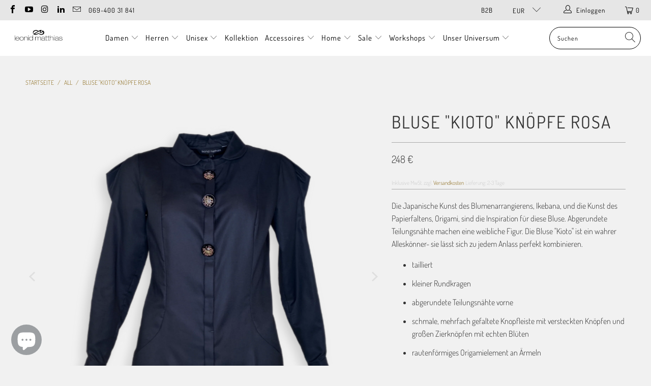

--- FILE ---
content_type: text/html; charset=utf-8
request_url: https://leonidmatthias.com/products/bluse-kioto
body_size: 36628
content:


 <!DOCTYPE html>
<html class="no-js no-touch" lang="de"> <head> <meta charset="utf-8"> <meta http-equiv="cleartype" content="on"> <meta name="robots" content="index,follow"> <!-- Mobile Specific Metas --> <meta name="HandheldFriendly" content="True"> <meta name="MobileOptimized" content="320"> <meta name="viewport" content="width=device-width,initial-scale=1"> <meta name="theme-color" content="#f1f1f1"> <title>
      Bluse &quot;Kioto&quot; Knöpfe rosa - leonid matthias</title> <meta name="description" content="Die Japanische Kunst des Blumenarrangierens, Ikebana, und die Kunst des Papierfaltens, Origami, sind die Inspiration für diese Bluse. Abgerundete Teilungsnähte machen eine weibliche Figur. Die Bluse &quot;Kioto&quot; ist ein wahrer Alleskönner- sie lässt sich zu jedem Anlass perfekt kombinieren. tailliert kleiner Rundkragen abge"/> <!-- Preconnect Domains --> <link rel="preconnect" href="https://fonts.shopifycdn.com" /> <link rel="preconnect" href="https://cdn.shopify.com" /> <link rel="preconnect" href="https://v.shopify.com" /> <link rel="preconnect" href="https://cdn.shopifycloud.com" /> <link rel="preconnect" href="https://monorail-edge.shopifysvc.com"> <!-- fallback for browsers that don't support preconnect --> <link rel="dns-prefetch" href="https://fonts.shopifycdn.com" /> <link rel="dns-prefetch" href="https://cdn.shopify.com" /> <link rel="dns-prefetch" href="https://v.shopify.com" /> <link rel="dns-prefetch" href="https://cdn.shopifycloud.com" /> <link rel="dns-prefetch" href="https://monorail-edge.shopifysvc.com"> <!-- Preload Assets --> <link rel="preload" href="//leonidmatthias.com/cdn/shop/t/41/assets/fancybox.css?v=19278034316635137701727699720" as="style"> <link rel="preload" href="//leonidmatthias.com/cdn/shop/t/41/assets/styles.css?v=98491360908032040681762950699" as="style"> <link rel="preload" href="//leonidmatthias.com/cdn/shop/t/41/assets/jquery.min.js?v=81049236547974671631727699720" as="script"> <link rel="preload" href="//leonidmatthias.com/cdn/shop/t/41/assets/vendors.js?v=156815155738738603461727699720" as="script"> <link rel="preload" href="//leonidmatthias.com/cdn/shop/t/41/assets/sections.js?v=26170313199795914061727699720" as="script"> <link rel="preload" href="//leonidmatthias.com/cdn/shop/t/41/assets/utilities.js?v=139251749790465216971727699720" as="script"> <link rel="preload" href="//leonidmatthias.com/cdn/shop/t/41/assets/app.js?v=21512433002930479311727699720" as="script"> <!-- Stylesheet for Fancybox library --> <link href="//leonidmatthias.com/cdn/shop/t/41/assets/fancybox.css?v=19278034316635137701727699720" rel="stylesheet" type="text/css" media="all" /> <!-- Stylesheets for Turbo --> <link href="//leonidmatthias.com/cdn/shop/t/41/assets/styles.css?v=98491360908032040681762950699" rel="stylesheet" type="text/css" media="all" /> <script>
      window.lazySizesConfig = window.lazySizesConfig || {};

      lazySizesConfig.expand = 300;
      lazySizesConfig.loadHidden = false;

      /*! lazysizes - v5.2.2 - bgset plugin */
      !function(e,t){var a=function(){t(e.lazySizes),e.removeEventListener("lazyunveilread",a,!0)};t=t.bind(null,e,e.document),"object"==typeof module&&module.exports?t(require("lazysizes")):"function"==typeof define&&define.amd?define(["lazysizes"],t):e.lazySizes?a():e.addEventListener("lazyunveilread",a,!0)}(window,function(e,z,g){"use strict";var c,y,b,f,i,s,n,v,m;e.addEventListener&&(c=g.cfg,y=/\s+/g,b=/\s*\|\s+|\s+\|\s*/g,f=/^(.+?)(?:\s+\[\s*(.+?)\s*\])(?:\s+\[\s*(.+?)\s*\])?$/,i=/^\s*\(*\s*type\s*:\s*(.+?)\s*\)*\s*$/,s=/\(|\)|'/,n={contain:1,cover:1},v=function(e,t){var a;t&&((a=t.match(i))&&a[1]?e.setAttribute("type",a[1]):e.setAttribute("media",c.customMedia[t]||t))},m=function(e){var t,a,i,r;e.target._lazybgset&&(a=(t=e.target)._lazybgset,(i=t.currentSrc||t.src)&&((r=g.fire(a,"bgsetproxy",{src:i,useSrc:s.test(i)?JSON.stringify(i):i})).defaultPrevented||(a.style.backgroundImage="url("+r.detail.useSrc+")")),t._lazybgsetLoading&&(g.fire(a,"_lazyloaded",{},!1,!0),delete t._lazybgsetLoading))},addEventListener("lazybeforeunveil",function(e){var t,a,i,r,s,n,l,d,o,u;!e.defaultPrevented&&(t=e.target.getAttribute("data-bgset"))&&(o=e.target,(u=z.createElement("img")).alt="",u._lazybgsetLoading=!0,e.detail.firesLoad=!0,a=t,i=o,r=u,s=z.createElement("picture"),n=i.getAttribute(c.sizesAttr),l=i.getAttribute("data-ratio"),d=i.getAttribute("data-optimumx"),i._lazybgset&&i._lazybgset.parentNode==i&&i.removeChild(i._lazybgset),Object.defineProperty(r,"_lazybgset",{value:i,writable:!0}),Object.defineProperty(i,"_lazybgset",{value:s,writable:!0}),a=a.replace(y," ").split(b),s.style.display="none",r.className=c.lazyClass,1!=a.length||n||(n="auto"),a.forEach(function(e){var t,a=z.createElement("source");n&&"auto"!=n&&a.setAttribute("sizes",n),(t=e.match(f))?(a.setAttribute(c.srcsetAttr,t[1]),v(a,t[2]),v(a,t[3])):a.setAttribute(c.srcsetAttr,e),s.appendChild(a)}),n&&(r.setAttribute(c.sizesAttr,n),i.removeAttribute(c.sizesAttr),i.removeAttribute("sizes")),d&&r.setAttribute("data-optimumx",d),l&&r.setAttribute("data-ratio",l),s.appendChild(r),i.appendChild(s),setTimeout(function(){g.loader.unveil(u),g.rAF(function(){g.fire(u,"_lazyloaded",{},!0,!0),u.complete&&m({target:u})})}))}),z.addEventListener("load",m,!0),e.addEventListener("lazybeforesizes",function(e){var t,a,i,r;e.detail.instance==g&&e.target._lazybgset&&e.detail.dataAttr&&(t=e.target._lazybgset,i=t,r=(getComputedStyle(i)||{getPropertyValue:function(){}}).getPropertyValue("background-size"),!n[r]&&n[i.style.backgroundSize]&&(r=i.style.backgroundSize),n[a=r]&&(e.target._lazysizesParentFit=a,g.rAF(function(){e.target.setAttribute("data-parent-fit",a),e.target._lazysizesParentFit&&delete e.target._lazysizesParentFit})))},!0),z.documentElement.addEventListener("lazybeforesizes",function(e){var t,a;!e.defaultPrevented&&e.target._lazybgset&&e.detail.instance==g&&(e.detail.width=(t=e.target._lazybgset,a=g.gW(t,t.parentNode),(!t._lazysizesWidth||a>t._lazysizesWidth)&&(t._lazysizesWidth=a),t._lazysizesWidth))}))});

      /*! lazysizes - v5.2.2 */
      !function(e){var t=function(u,D,f){"use strict";var k,H;if(function(){var e;var t={lazyClass:"lazyload",loadedClass:"lazyloaded",loadingClass:"lazyloading",preloadClass:"lazypreload",errorClass:"lazyerror",autosizesClass:"lazyautosizes",srcAttr:"data-src",srcsetAttr:"data-srcset",sizesAttr:"data-sizes",minSize:40,customMedia:{},init:true,expFactor:1.5,hFac:.8,loadMode:2,loadHidden:true,ricTimeout:0,throttleDelay:125};H=u.lazySizesConfig||u.lazysizesConfig||{};for(e in t){if(!(e in H)){H[e]=t[e]}}}(),!D||!D.getElementsByClassName){return{init:function(){},cfg:H,noSupport:true}}var O=D.documentElement,a=u.HTMLPictureElement,P="addEventListener",$="getAttribute",q=u[P].bind(u),I=u.setTimeout,U=u.requestAnimationFrame||I,l=u.requestIdleCallback,j=/^picture$/i,r=["load","error","lazyincluded","_lazyloaded"],i={},G=Array.prototype.forEach,J=function(e,t){if(!i[t]){i[t]=new RegExp("(\\s|^)"+t+"(\\s|$)")}return i[t].test(e[$]("class")||"")&&i[t]},K=function(e,t){if(!J(e,t)){e.setAttribute("class",(e[$]("class")||"").trim()+" "+t)}},Q=function(e,t){var i;if(i=J(e,t)){e.setAttribute("class",(e[$]("class")||"").replace(i," "))}},V=function(t,i,e){var a=e?P:"removeEventListener";if(e){V(t,i)}r.forEach(function(e){t[a](e,i)})},X=function(e,t,i,a,r){var n=D.createEvent("Event");if(!i){i={}}i.instance=k;n.initEvent(t,!a,!r);n.detail=i;e.dispatchEvent(n);return n},Y=function(e,t){var i;if(!a&&(i=u.picturefill||H.pf)){if(t&&t.src&&!e[$]("srcset")){e.setAttribute("srcset",t.src)}i({reevaluate:true,elements:[e]})}else if(t&&t.src){e.src=t.src}},Z=function(e,t){return(getComputedStyle(e,null)||{})[t]},s=function(e,t,i){i=i||e.offsetWidth;while(i<H.minSize&&t&&!e._lazysizesWidth){i=t.offsetWidth;t=t.parentNode}return i},ee=function(){var i,a;var t=[];var r=[];var n=t;var s=function(){var e=n;n=t.length?r:t;i=true;a=false;while(e.length){e.shift()()}i=false};var e=function(e,t){if(i&&!t){e.apply(this,arguments)}else{n.push(e);if(!a){a=true;(D.hidden?I:U)(s)}}};e._lsFlush=s;return e}(),te=function(i,e){return e?function(){ee(i)}:function(){var e=this;var t=arguments;ee(function(){i.apply(e,t)})}},ie=function(e){var i;var a=0;var r=H.throttleDelay;var n=H.ricTimeout;var t=function(){i=false;a=f.now();e()};var s=l&&n>49?function(){l(t,{timeout:n});if(n!==H.ricTimeout){n=H.ricTimeout}}:te(function(){I(t)},true);return function(e){var t;if(e=e===true){n=33}if(i){return}i=true;t=r-(f.now()-a);if(t<0){t=0}if(e||t<9){s()}else{I(s,t)}}},ae=function(e){var t,i;var a=99;var r=function(){t=null;e()};var n=function(){var e=f.now()-i;if(e<a){I(n,a-e)}else{(l||r)(r)}};return function(){i=f.now();if(!t){t=I(n,a)}}},e=function(){var v,m,c,h,e;var y,z,g,p,C,b,A;var n=/^img$/i;var d=/^iframe$/i;var E="onscroll"in u&&!/(gle|ing)bot/.test(navigator.userAgent);var _=0;var w=0;var N=0;var M=-1;var x=function(e){N--;if(!e||N<0||!e.target){N=0}};var W=function(e){if(A==null){A=Z(D.body,"visibility")=="hidden"}return A||!(Z(e.parentNode,"visibility")=="hidden"&&Z(e,"visibility")=="hidden")};var S=function(e,t){var i;var a=e;var r=W(e);g-=t;b+=t;p-=t;C+=t;while(r&&(a=a.offsetParent)&&a!=D.body&&a!=O){r=(Z(a,"opacity")||1)>0;if(r&&Z(a,"overflow")!="visible"){i=a.getBoundingClientRect();r=C>i.left&&p<i.right&&b>i.top-1&&g<i.bottom+1}}return r};var t=function(){var e,t,i,a,r,n,s,l,o,u,f,c;var d=k.elements;if((h=H.loadMode)&&N<8&&(e=d.length)){t=0;M++;for(;t<e;t++){if(!d[t]||d[t]._lazyRace){continue}if(!E||k.prematureUnveil&&k.prematureUnveil(d[t])){R(d[t]);continue}if(!(l=d[t][$]("data-expand"))||!(n=l*1)){n=w}if(!u){u=!H.expand||H.expand<1?O.clientHeight>500&&O.clientWidth>500?500:370:H.expand;k._defEx=u;f=u*H.expFactor;c=H.hFac;A=null;if(w<f&&N<1&&M>2&&h>2&&!D.hidden){w=f;M=0}else if(h>1&&M>1&&N<6){w=u}else{w=_}}if(o!==n){y=innerWidth+n*c;z=innerHeight+n;s=n*-1;o=n}i=d[t].getBoundingClientRect();if((b=i.bottom)>=s&&(g=i.top)<=z&&(C=i.right)>=s*c&&(p=i.left)<=y&&(b||C||p||g)&&(H.loadHidden||W(d[t]))&&(m&&N<3&&!l&&(h<3||M<4)||S(d[t],n))){R(d[t]);r=true;if(N>9){break}}else if(!r&&m&&!a&&N<4&&M<4&&h>2&&(v[0]||H.preloadAfterLoad)&&(v[0]||!l&&(b||C||p||g||d[t][$](H.sizesAttr)!="auto"))){a=v[0]||d[t]}}if(a&&!r){R(a)}}};var i=ie(t);var B=function(e){var t=e.target;if(t._lazyCache){delete t._lazyCache;return}x(e);K(t,H.loadedClass);Q(t,H.loadingClass);V(t,L);X(t,"lazyloaded")};var a=te(B);var L=function(e){a({target:e.target})};var T=function(t,i){try{t.contentWindow.location.replace(i)}catch(e){t.src=i}};var F=function(e){var t;var i=e[$](H.srcsetAttr);if(t=H.customMedia[e[$]("data-media")||e[$]("media")]){e.setAttribute("media",t)}if(i){e.setAttribute("srcset",i)}};var s=te(function(t,e,i,a,r){var n,s,l,o,u,f;if(!(u=X(t,"lazybeforeunveil",e)).defaultPrevented){if(a){if(i){K(t,H.autosizesClass)}else{t.setAttribute("sizes",a)}}s=t[$](H.srcsetAttr);n=t[$](H.srcAttr);if(r){l=t.parentNode;o=l&&j.test(l.nodeName||"")}f=e.firesLoad||"src"in t&&(s||n||o);u={target:t};K(t,H.loadingClass);if(f){clearTimeout(c);c=I(x,2500);V(t,L,true)}if(o){G.call(l.getElementsByTagName("source"),F)}if(s){t.setAttribute("srcset",s)}else if(n&&!o){if(d.test(t.nodeName)){T(t,n)}else{t.src=n}}if(r&&(s||o)){Y(t,{src:n})}}if(t._lazyRace){delete t._lazyRace}Q(t,H.lazyClass);ee(function(){var e=t.complete&&t.naturalWidth>1;if(!f||e){if(e){K(t,"ls-is-cached")}B(u);t._lazyCache=true;I(function(){if("_lazyCache"in t){delete t._lazyCache}},9)}if(t.loading=="lazy"){N--}},true)});var R=function(e){if(e._lazyRace){return}var t;var i=n.test(e.nodeName);var a=i&&(e[$](H.sizesAttr)||e[$]("sizes"));var r=a=="auto";if((r||!m)&&i&&(e[$]("src")||e.srcset)&&!e.complete&&!J(e,H.errorClass)&&J(e,H.lazyClass)){return}t=X(e,"lazyunveilread").detail;if(r){re.updateElem(e,true,e.offsetWidth)}e._lazyRace=true;N++;s(e,t,r,a,i)};var r=ae(function(){H.loadMode=3;i()});var l=function(){if(H.loadMode==3){H.loadMode=2}r()};var o=function(){if(m){return}if(f.now()-e<999){I(o,999);return}m=true;H.loadMode=3;i();q("scroll",l,true)};return{_:function(){e=f.now();k.elements=D.getElementsByClassName(H.lazyClass);v=D.getElementsByClassName(H.lazyClass+" "+H.preloadClass);q("scroll",i,true);q("resize",i,true);q("pageshow",function(e){if(e.persisted){var t=D.querySelectorAll("."+H.loadingClass);if(t.length&&t.forEach){U(function(){t.forEach(function(e){if(e.complete){R(e)}})})}}});if(u.MutationObserver){new MutationObserver(i).observe(O,{childList:true,subtree:true,attributes:true})}else{O[P]("DOMNodeInserted",i,true);O[P]("DOMAttrModified",i,true);setInterval(i,999)}q("hashchange",i,true);["focus","mouseover","click","load","transitionend","animationend"].forEach(function(e){D[P](e,i,true)});if(/d$|^c/.test(D.readyState)){o()}else{q("load",o);D[P]("DOMContentLoaded",i);I(o,2e4)}if(k.elements.length){t();ee._lsFlush()}else{i()}},checkElems:i,unveil:R,_aLSL:l}}(),re=function(){var i;var n=te(function(e,t,i,a){var r,n,s;e._lazysizesWidth=a;a+="px";e.setAttribute("sizes",a);if(j.test(t.nodeName||"")){r=t.getElementsByTagName("source");for(n=0,s=r.length;n<s;n++){r[n].setAttribute("sizes",a)}}if(!i.detail.dataAttr){Y(e,i.detail)}});var a=function(e,t,i){var a;var r=e.parentNode;if(r){i=s(e,r,i);a=X(e,"lazybeforesizes",{width:i,dataAttr:!!t});if(!a.defaultPrevented){i=a.detail.width;if(i&&i!==e._lazysizesWidth){n(e,r,a,i)}}}};var e=function(){var e;var t=i.length;if(t){e=0;for(;e<t;e++){a(i[e])}}};var t=ae(e);return{_:function(){i=D.getElementsByClassName(H.autosizesClass);q("resize",t)},checkElems:t,updateElem:a}}(),t=function(){if(!t.i&&D.getElementsByClassName){t.i=true;re._();e._()}};return I(function(){H.init&&t()}),k={cfg:H,autoSizer:re,loader:e,init:t,uP:Y,aC:K,rC:Q,hC:J,fire:X,gW:s,rAF:ee}}(e,e.document,Date);e.lazySizes=t,"object"==typeof module&&module.exports&&(module.exports=t)}("undefined"!=typeof window?window:{});</script> <!-- Icons --> <link rel="shortcut icon" type="image/x-icon" href="//leonidmatthias.com/cdn/shop/files/cropped-favicon-192x192_180x180.png?v=1614305719"> <link rel="apple-touch-icon" href="//leonidmatthias.com/cdn/shop/files/cropped-favicon-192x192_180x180.png?v=1614305719"/> <link rel="apple-touch-icon" sizes="57x57" href="//leonidmatthias.com/cdn/shop/files/cropped-favicon-192x192_57x57.png?v=1614305719"/> <link rel="apple-touch-icon" sizes="60x60" href="//leonidmatthias.com/cdn/shop/files/cropped-favicon-192x192_60x60.png?v=1614305719"/> <link rel="apple-touch-icon" sizes="72x72" href="//leonidmatthias.com/cdn/shop/files/cropped-favicon-192x192_72x72.png?v=1614305719"/> <link rel="apple-touch-icon" sizes="76x76" href="//leonidmatthias.com/cdn/shop/files/cropped-favicon-192x192_76x76.png?v=1614305719"/> <link rel="apple-touch-icon" sizes="114x114" href="//leonidmatthias.com/cdn/shop/files/cropped-favicon-192x192_114x114.png?v=1614305719"/> <link rel="apple-touch-icon" sizes="180x180" href="//leonidmatthias.com/cdn/shop/files/cropped-favicon-192x192_180x180.png?v=1614305719"/> <link rel="apple-touch-icon" sizes="228x228" href="//leonidmatthias.com/cdn/shop/files/cropped-favicon-192x192_228x228.png?v=1614305719"/> <link rel="canonical" href="https://leonidmatthias.com/products/bluse-kioto"/>
    

<meta name="author" content="leonid matthias">
<meta property="og:url" content="https://leonidmatthias.com/products/bluse-kioto">
<meta property="og:site_name" content="leonid matthias">


<script src="//cdn.shopify.com/s/files/1/0633/1672/1913/t/1/assets/option_selection.js" type="text/javascript"></script> <meta property="og:type" content="product"> <meta property="og:title" content="Bluse &quot;Kioto&quot; Knöpfe rosa"> <meta property="og:image" content="https://leonidmatthias.com/cdn/shop/products/image_2e37dbbe-77d2-4c6c-b5f3-52537b06fe63_600x.png?v=1676641005"> <meta property="og:image:secure_url" content="https://leonidmatthias.com/cdn/shop/products/image_2e37dbbe-77d2-4c6c-b5f3-52537b06fe63_600x.png?v=1676641005"> <meta property="og:image:width" content="2048"> <meta property="og:image:height" content="2048"> <meta property="og:image" content="https://leonidmatthias.com/cdn/shop/products/image_f055dcf9-ebe6-483e-97b5-fc2a40dcf24a_600x.png?v=1676644523"> <meta property="og:image:secure_url" content="https://leonidmatthias.com/cdn/shop/products/image_f055dcf9-ebe6-483e-97b5-fc2a40dcf24a_600x.png?v=1676644523"> <meta property="og:image:width" content="2048"> <meta property="og:image:height" content="2048"> <meta property="product:price:amount" content="248"> <meta property="product:price:currency" content="EUR"> <meta property="og:description" content="Die Japanische Kunst des Blumenarrangierens, Ikebana, und die Kunst des Papierfaltens, Origami, sind die Inspiration für diese Bluse. Abgerundete Teilungsnähte machen eine weibliche Figur. Die Bluse &quot;Kioto&quot; ist ein wahrer Alleskönner- sie lässt sich zu jedem Anlass perfekt kombinieren. tailliert kleiner Rundkragen abge">




<meta name="twitter:card" content="summary"> <meta name="twitter:title" content="Bluse "Kioto" Knöpfe rosa"> <meta name="twitter:description" content="Die Japanische Kunst des Blumenarrangierens, Ikebana, und die Kunst des Papierfaltens, Origami, sind die Inspiration für diese Bluse. Abgerundete Teilungsnähte machen eine weibliche Figur. Die Bluse &quot;Kioto&quot; ist ein wahrer Alleskönner- sie lässt sich zu jedem Anlass perfekt kombinieren.

tailliert
kleiner Rundkragen
abgerundete Teilungsnähte vorne
schmale, mehrfach gefaltete Knopfleiste mit versteckten Knöpfen und großen Zierknöpfen mit echten Blüten
rautenförmiges Origamielement an Ärmeln
Cut-Outs im Kragen mit per Hand eingearbeiteten Bändchen
dreieckiges Origamielement im Schulter
Rückenpasse mit Quetschfalte und einem eingearbeitetem Dreieck
geometrische Teilungsnähte hinten
formgebende Abnäher

Stoffzusammensetzung: 100% BaumwolleMaschinenwäsche bei 30 Grad, nicht bleichen, nicht Trockner geeignet, bügeln mit zwei Punkten, chemische Reinigung
Bitte beim Bestellen vermerken, welche Farbe die Blüten in den Knöpfen haben sollten: lila (wie auf den Bildern) oder stroh-gelb."> <meta name="twitter:image" content="https://leonidmatthias.com/cdn/shop/products/image_2e37dbbe-77d2-4c6c-b5f3-52537b06fe63_240x.png?v=1676641005"> <meta name="twitter:image:width" content="240"> <meta name="twitter:image:height" content="240"> <meta name="twitter:image:alt" content="Bluse &quot;Kioto&quot; Knöpfe rosa">

<script src="//cdn.shopify.com/s/files/1/0483/1546/5894/t/1/assets/preconnect.js" type="text/javascript"></script>
<script>
if(navigator.platform =="Linux x86_64"){
YETT_BLACKLIST = [
        /bugsnag/,/shopifycloud/,/stamped/]


!function(t,e){"object"==typeof exports&&"undefined"!=typeof module?e(exports):"function"==typeof define&&define.amd?define(["exports"],e):e(t.yett={})}(this,function(t){"use strict";var e={blacklist:window.YETT_BLACKLIST,whitelist:window.YETT_WHITELIST},r={blacklisted:[]},n=function(t,r){return t&&(!r||"javascript/blocked"!==r)&&(!e.blacklist||e.blacklist.some(function(e){return e.test(t)}))&&(!e.whitelist||e.whitelist.every(function(e){return!e.test(t)}))},i=function(t){var r=t.getAttribute("src");return e.blacklist&&e.blacklist.every(function(t){return!t.test(r)})||e.whitelist&&e.whitelist.some(function(t){return t.test(r)})},c=new MutationObserver(function(t){t.forEach(function(t){for(var e=t.addedNodes,i=function(t){var i=e[t];if(1===i.nodeType&&"SCRIPT"===i.tagName){var c=i.src,o=i.type;if(n(c,o)){r.blacklisted.push(i.cloneNode()),i.type="javascript/blocked";i.addEventListener("beforescriptexecute",function t(e){"javascript/blocked"===i.getAttribute("type")&&e.preventDefault(),i.removeEventListener("beforescriptexecute",t)}),i.parentElement.removeChild(i)}}},c=0;c<e.length;c++)i(c)})});c.observe(document.documentElement,{childList:!0,subtree:!0});var o=document.createElement;document.createElement=function(){for(var t=arguments.length,e=Array(t),r=0;r<t;r++)e[r]=arguments[r];if("script"!==e[0].toLowerCase())return o.bind(document).apply(void 0,e);var i=o.bind(document).apply(void 0,e),c=i.setAttribute.bind(i);return Object.defineProperties(i,{src:{get:function(){return i.getAttribute("src")},set:function(t){return n(t,i.type)&&c("type","javascript/blocked"),c("src",t),!0}},type:{set:function(t){var e=n(i.src,i.type)?"javascript/blocked":t;return c("type",e),!0}}}),i.setAttribute=function(t,e){"type"===t||"src"===t?i[t]=e:HTMLScriptElement.prototype.setAttribute.call(i,t,e)},i};var l=function(t){if(Array.isArray(t)){for(var e=0,r=Array(t.length);e<t.length;e++)r[e]=t[e];return r}return Array.from(t)},a=new RegExp("[|\\{}()[\\]^$+*?.]","g");t.unblock=function(){for(var t=arguments.length,n=Array(t),o=0;o<t;o++)n[o]=arguments[o];n.length<1?(e.blacklist=[],e.whitelist=[]):(e.blacklist&&(e.blacklist=e.blacklist.filter(function(t){return n.every(function(e){return!t.test(e)})})),e.whitelist&&(e.whitelist=[].concat(l(e.whitelist),l(n.map(function(t){var r=".*"+t.replace(a,"\\$&")+".*";return e.whitelist.find(function(t){return t.toString()===r.toString()})?null:new RegExp(r)}).filter(Boolean)))));for(var s=document.querySelectorAll('script[type="javascript/blocked"]'),u=0;u<s.length;u++){var p=s[u];i(p)&&(p.type="application/javascript",r.blacklisted.push(p),p.parentElement.removeChild(p))}var d=0;[].concat(l(r.blacklisted)).forEach(function(t,e){if(i(t)){var n=document.createElement("script");n.setAttribute("src",t.src),n.setAttribute("type","application/javascript"),document.head.appendChild(n),r.blacklisted.splice(e-d,1),d++}}),e.blacklist&&e.blacklist.length<1&&c.disconnect()},Object.defineProperty(t,"__esModule",{value:!0})});
//# sourceMappingURL=yett.min.js.map
}</script> <script src="//leonidmatthias.com/cdn/shop/t/41/assets/jquery.min.js?v=81049236547974671631727699720" defer></script> <script type="text/javascript" src="/services/javascripts/currencies.js" data-no-instant></script> <script src="//leonidmatthias.com/cdn/shop/t/41/assets/currencies.js?v=123947745901353827081727699720" defer></script> <script>
      window.Theme = window.Theme || {};
      window.Theme.version = '7.0.0';
      window.Theme.name = 'Turbo';</script>
    


    
<template id="price-ui"><span class="price " data-price></span><span class="compare-at-price" data-compare-at-price></span><span class="unit-pricing" data-unit-pricing></span></template> <template id="price-ui-badge"><div class="price-ui-badge__sticker"> <span class="price-ui-badge__sticker-text" data-badge></span></div></template> <template id="price-ui__price"><span class="money" data-price></span></template> <template id="price-ui__price-range"><span class="price-min" data-price-min><span class="money" data-price></span></span> - <span class="price-max" data-price-max><span class="money" data-price></span></span></template> <template id="price-ui__unit-pricing"><span class="unit-quantity" data-unit-quantity></span> | <span class="unit-price" data-unit-price><span class="money" data-price></span></span> / <span class="unit-measurement" data-unit-measurement></span></template> <template id="price-ui-badge__percent-savings-range">Speichern Sie bis <span data-price-percent></span>%</template> <template id="price-ui-badge__percent-savings">Speichern <span data-price-percent></span>%</template> <template id="price-ui-badge__price-savings-range">Speichern Sie bis <span class="money" data-price></span></template> <template id="price-ui-badge__price-savings">Speichern <span class="money" data-price></span></template> <template id="price-ui-badge__on-sale">Sale</template> <template id="price-ui-badge__sold-out">Ausverkauft</template> <template id="price-ui-badge__in-stock">Auf Lager</template> <script>
      
window.Shopify = window.Shopify || {};window.Shopify.theme_settings = {};
window.Currency = window.Currency || {};window.Shopify.routes = {};window.Shopify.theme_settings.display_tos_checkbox = true;window.Shopify.theme_settings.go_to_checkout = true;window.Shopify.theme_settings.cart_action = "ajax";window.Shopify.theme_settings.cart_shipping_calculator = false;window.Shopify.theme_settings.collection_swatches = true;window.Shopify.theme_settings.collection_secondary_image = true;


window.Currency.show_multiple_currencies = true;
window.Currency.shop_currency = "EUR";
window.Currency.default_currency = "EUR";
window.Currency.display_format = "money_format";
window.Currency.money_format = "{{ amount_no_decimals }} €";
window.Currency.money_format_no_currency = "{{ amount_no_decimals }} €";
window.Currency.money_format_currency = "{{ amount_no_decimals }} €";
window.Currency.native_multi_currency = true;
window.Currency.iso_code = "EUR";
window.Currency.symbol = "€";window.Shopify.theme_settings.display_inventory_left = true;window.Shopify.theme_settings.inventory_threshold = 3;window.Shopify.theme_settings.limit_quantity = false;window.Shopify.theme_settings.menu_position = "inline";window.Shopify.theme_settings.newsletter_popup = false;window.Shopify.theme_settings.newsletter_popup_days = "2";window.Shopify.theme_settings.newsletter_popup_mobile = true;window.Shopify.theme_settings.newsletter_popup_seconds = 2;window.Shopify.theme_settings.pagination_type = "infinite_scroll";window.Shopify.theme_settings.search_pagination_type = "basic_pagination";window.Shopify.theme_settings.enable_shopify_review_comments = false;window.Shopify.theme_settings.enable_shopify_collection_badges = false;window.Shopify.theme_settings.quick_shop_thumbnail_position = "bottom-thumbnails";window.Shopify.theme_settings.product_form_style = "radio";window.Shopify.theme_settings.sale_banner_enabled = true;window.Shopify.theme_settings.display_savings = true;window.Shopify.theme_settings.display_sold_out_price = true;window.Shopify.theme_settings.sold_out_text = "";window.Shopify.theme_settings.free_text = "";window.Shopify.theme_settings.video_looping = false;window.Shopify.theme_settings.quick_shop_style = "popup";window.Shopify.theme_settings.hover_enabled = true;window.Shopify.routes.cart_url = "/cart";window.Shopify.routes.root_url = "/";window.Shopify.routes.search_url = "/search";window.Shopify.theme_settings.image_loading_style = "blur-up";window.Shopify.theme_settings.search_option = "product,page,article";window.Shopify.theme_settings.search_items_to_display = 10;window.Shopify.theme_settings.enable_autocomplete = true;window.Shopify.theme_settings.page_dots_enabled = false;window.Shopify.theme_settings.slideshow_arrow_size = "light";window.Shopify.theme_settings.quick_shop_enabled = true;window.Shopify.translation =window.Shopify.translation || {};window.Shopify.translation.agree_to_terms_warning = "Sie müssen mit den Bestimmungen und Bedingungen zur Kasse zustimmen.";window.Shopify.translation.one_item_left = "Artikel verblieben";window.Shopify.translation.items_left_text = "Artikel verblieben";window.Shopify.translation.cart_savings_text = "Gesamtersparnis";window.Shopify.translation.cart_discount_text = "Rabatt";window.Shopify.translation.cart_subtotal_text = "Zwischensumme";window.Shopify.translation.cart_remove_text = "Entfernen";window.Shopify.translation.cart_free_text = "Kostenlos";window.Shopify.translation.newsletter_success_text = "Vielen Dank für den Eintrag in unsere Mailingliste!";window.Shopify.translation.notify_email = "Geben Sie Ihre E-Mail-Adresse ein...";window.Shopify.translation.notify_email_value = "Translation missing: de.contact.fields.email";window.Shopify.translation.notify_email_send = "Senden";window.Shopify.translation.notify_message_first = "Bitte benachrichtigen Sie mich, wenn ";window.Shopify.translation.notify_message_last = " verfügbar ist - ";window.Shopify.translation.notify_success_text = "Vielen Dank! Wir werden Sie benachrichtigen, sobald das Produkt verfügbar ist!";window.Shopify.translation.add_to_cart = "In den Warenkorb";window.Shopify.translation.coming_soon_text = "Kommend";window.Shopify.translation.sold_out_text = "Ausverkauft";window.Shopify.translation.sale_text = "Sale";window.Shopify.translation.savings_text = "Sie sparen";window.Shopify.translation.from_text = "ab";window.Shopify.translation.new_text = "Neu";window.Shopify.translation.pre_order_text = "Vorbestellung";window.Shopify.translation.unavailable_text = "Nicht verfügbar";window.Shopify.translation.all_results = "Bekijk alle resultaten";window.Shopify.translation.no_results = "Keine Ergebnisse gefunden.";window.Shopify.media_queries =window.Shopify.media_queries || {};window.Shopify.media_queries.small = window.matchMedia( "(max-width: 480px)" );window.Shopify.media_queries.medium = window.matchMedia( "(max-width: 798px)" );window.Shopify.media_queries.large = window.matchMedia( "(min-width: 799px)" );window.Shopify.media_queries.larger = window.matchMedia( "(min-width: 960px)" );window.Shopify.media_queries.xlarge = window.matchMedia( "(min-width: 1200px)" );window.Shopify.media_queries.ie10 = window.matchMedia( "all and (-ms-high-contrast: none), (-ms-high-contrast: active)" );window.Shopify.media_queries.tablet = window.matchMedia( "only screen and (min-width: 799px) and (max-width: 1024px)" );</script> <script src="//leonidmatthias.com/cdn/shop/t/41/assets/vendors.js?v=156815155738738603461727699720" defer></script> <script src="//leonidmatthias.com/cdn/shop/t/41/assets/sections.js?v=26170313199795914061727699720" defer></script> <script src="//leonidmatthias.com/cdn/shop/t/41/assets/utilities.js?v=139251749790465216971727699720" defer></script> <script src="//leonidmatthias.com/cdn/shop/t/41/assets/app.js?v=21512433002930479311727699720" defer></script> <script></script> <script>window.performance && window.performance.mark && window.performance.mark('shopify.content_for_header.start');</script><meta name="google-site-verification" content="hLeDTsqPnzfmUOoxyeUNcbbMgmRqYPWKfNfEPvpwxg0">
<meta name="facebook-domain-verification" content="388mysczvj7fvr6p5lg4cnwey9lbrv">
<meta id="shopify-digital-wallet" name="shopify-digital-wallet" content="/7823458381/digital_wallets/dialog">
<meta name="shopify-checkout-api-token" content="7f933cc014a760bd1a486d37c0129a8e">
<meta id="in-context-paypal-metadata" data-shop-id="7823458381" data-venmo-supported="false" data-environment="production" data-locale="de_DE" data-paypal-v4="true" data-currency="EUR">
<link rel="alternate" hreflang="x-default" href="https://leonidmatthias.com/products/bluse-kioto">
<link rel="alternate" hreflang="de" href="https://leonidmatthias.com/products/bluse-kioto">
<link rel="alternate" hreflang="de-FR" href="https://leonidmatthias.com/de-fr/products/bluse-kioto">
<link rel="alternate" hreflang="de-AT" href="https://leonidmatthias.com/de-at/products/bluse-kioto">
<link rel="alternate" hreflang="de-CH" href="https://leonidmatthias.com/de-ch/products/bluse-kioto">
<link rel="alternate" type="application/json+oembed" href="https://leonidmatthias.com/products/bluse-kioto.oembed">
<script async="async" src="/checkouts/internal/preloads.js?locale=de-DE"></script>
<link rel="preconnect" href="https://shop.app" crossorigin="anonymous">
<script async="async" src="https://shop.app/checkouts/internal/preloads.js?locale=de-DE&shop_id=7823458381" crossorigin="anonymous"></script>
<script id="apple-pay-shop-capabilities" type="application/json">{"shopId":7823458381,"countryCode":"DE","currencyCode":"EUR","merchantCapabilities":["supports3DS"],"merchantId":"gid:\/\/shopify\/Shop\/7823458381","merchantName":"leonid matthias","requiredBillingContactFields":["postalAddress","email"],"requiredShippingContactFields":["postalAddress","email"],"shippingType":"shipping","supportedNetworks":["visa","maestro","masterCard","amex"],"total":{"type":"pending","label":"leonid matthias","amount":"1.00"},"shopifyPaymentsEnabled":true,"supportsSubscriptions":true}</script>
<script id="shopify-features" type="application/json">{"accessToken":"7f933cc014a760bd1a486d37c0129a8e","betas":["rich-media-storefront-analytics"],"domain":"leonidmatthias.com","predictiveSearch":true,"shopId":7823458381,"locale":"de"}</script>
<script>var Shopify = Shopify || {};
Shopify.shop = "leonid-matthias.myshopify.com";
Shopify.locale = "de";
Shopify.currency = {"active":"EUR","rate":"1.0"};
Shopify.country = "DE";
Shopify.theme = {"name":"I am not fake - neue Kollektion | OPT 2024 Cem","id":165928861961,"schema_name":"Turbo","schema_version":"7.0.0","theme_store_id":null,"role":"main"};
Shopify.theme.handle = "null";
Shopify.theme.style = {"id":null,"handle":null};
Shopify.cdnHost = "leonidmatthias.com/cdn";
Shopify.routes = Shopify.routes || {};
Shopify.routes.root = "/";</script>
<script type="module">!function(o){(o.Shopify=o.Shopify||{}).modules=!0}(window);</script>
<script>!function(o){function n(){var o=[];function n(){o.push(Array.prototype.slice.apply(arguments))}return n.q=o,n}var t=o.Shopify=o.Shopify||{};t.loadFeatures=n(),t.autoloadFeatures=n()}(window);</script>
<script>
  window.ShopifyPay = window.ShopifyPay || {};
  window.ShopifyPay.apiHost = "shop.app\/pay";
  window.ShopifyPay.redirectState = null;
</script>
<script id="shop-js-analytics" type="application/json">{"pageType":"product"}</script>
<script defer="defer" async type="module" src="//leonidmatthias.com/cdn/shopifycloud/shop-js/modules/v2/client.init-shop-cart-sync_e98Ab_XN.de.esm.js"></script>
<script defer="defer" async type="module" src="//leonidmatthias.com/cdn/shopifycloud/shop-js/modules/v2/chunk.common_Pcw9EP95.esm.js"></script>
<script defer="defer" async type="module" src="//leonidmatthias.com/cdn/shopifycloud/shop-js/modules/v2/chunk.modal_CzmY4ZhL.esm.js"></script>
<script type="module">
  await import("//leonidmatthias.com/cdn/shopifycloud/shop-js/modules/v2/client.init-shop-cart-sync_e98Ab_XN.de.esm.js");
await import("//leonidmatthias.com/cdn/shopifycloud/shop-js/modules/v2/chunk.common_Pcw9EP95.esm.js");
await import("//leonidmatthias.com/cdn/shopifycloud/shop-js/modules/v2/chunk.modal_CzmY4ZhL.esm.js");

  window.Shopify.SignInWithShop?.initShopCartSync?.({"fedCMEnabled":true,"windoidEnabled":true});

</script>
<script>
  window.Shopify = window.Shopify || {};
  if (!window.Shopify.featureAssets) window.Shopify.featureAssets = {};
  window.Shopify.featureAssets['shop-js'] = {"shop-cart-sync":["modules/v2/client.shop-cart-sync_DazCVyJ3.de.esm.js","modules/v2/chunk.common_Pcw9EP95.esm.js","modules/v2/chunk.modal_CzmY4ZhL.esm.js"],"init-fed-cm":["modules/v2/client.init-fed-cm_D0AulfmK.de.esm.js","modules/v2/chunk.common_Pcw9EP95.esm.js","modules/v2/chunk.modal_CzmY4ZhL.esm.js"],"shop-cash-offers":["modules/v2/client.shop-cash-offers_BISyWFEA.de.esm.js","modules/v2/chunk.common_Pcw9EP95.esm.js","modules/v2/chunk.modal_CzmY4ZhL.esm.js"],"shop-login-button":["modules/v2/client.shop-login-button_D_c1vx_E.de.esm.js","modules/v2/chunk.common_Pcw9EP95.esm.js","modules/v2/chunk.modal_CzmY4ZhL.esm.js"],"pay-button":["modules/v2/client.pay-button_CHADzJ4g.de.esm.js","modules/v2/chunk.common_Pcw9EP95.esm.js","modules/v2/chunk.modal_CzmY4ZhL.esm.js"],"shop-button":["modules/v2/client.shop-button_CQnD2U3v.de.esm.js","modules/v2/chunk.common_Pcw9EP95.esm.js","modules/v2/chunk.modal_CzmY4ZhL.esm.js"],"avatar":["modules/v2/client.avatar_BTnouDA3.de.esm.js"],"init-windoid":["modules/v2/client.init-windoid_CmA0-hrC.de.esm.js","modules/v2/chunk.common_Pcw9EP95.esm.js","modules/v2/chunk.modal_CzmY4ZhL.esm.js"],"init-shop-for-new-customer-accounts":["modules/v2/client.init-shop-for-new-customer-accounts_BCzC_Mib.de.esm.js","modules/v2/client.shop-login-button_D_c1vx_E.de.esm.js","modules/v2/chunk.common_Pcw9EP95.esm.js","modules/v2/chunk.modal_CzmY4ZhL.esm.js"],"init-shop-email-lookup-coordinator":["modules/v2/client.init-shop-email-lookup-coordinator_DYzOit4u.de.esm.js","modules/v2/chunk.common_Pcw9EP95.esm.js","modules/v2/chunk.modal_CzmY4ZhL.esm.js"],"init-shop-cart-sync":["modules/v2/client.init-shop-cart-sync_e98Ab_XN.de.esm.js","modules/v2/chunk.common_Pcw9EP95.esm.js","modules/v2/chunk.modal_CzmY4ZhL.esm.js"],"shop-toast-manager":["modules/v2/client.shop-toast-manager_Bc-1elH8.de.esm.js","modules/v2/chunk.common_Pcw9EP95.esm.js","modules/v2/chunk.modal_CzmY4ZhL.esm.js"],"init-customer-accounts":["modules/v2/client.init-customer-accounts_CqlRHmZs.de.esm.js","modules/v2/client.shop-login-button_D_c1vx_E.de.esm.js","modules/v2/chunk.common_Pcw9EP95.esm.js","modules/v2/chunk.modal_CzmY4ZhL.esm.js"],"init-customer-accounts-sign-up":["modules/v2/client.init-customer-accounts-sign-up_DZmBw6yB.de.esm.js","modules/v2/client.shop-login-button_D_c1vx_E.de.esm.js","modules/v2/chunk.common_Pcw9EP95.esm.js","modules/v2/chunk.modal_CzmY4ZhL.esm.js"],"shop-follow-button":["modules/v2/client.shop-follow-button_Cx-w7rSq.de.esm.js","modules/v2/chunk.common_Pcw9EP95.esm.js","modules/v2/chunk.modal_CzmY4ZhL.esm.js"],"checkout-modal":["modules/v2/client.checkout-modal_Djjmh8qM.de.esm.js","modules/v2/chunk.common_Pcw9EP95.esm.js","modules/v2/chunk.modal_CzmY4ZhL.esm.js"],"shop-login":["modules/v2/client.shop-login_DMZMgoZf.de.esm.js","modules/v2/chunk.common_Pcw9EP95.esm.js","modules/v2/chunk.modal_CzmY4ZhL.esm.js"],"lead-capture":["modules/v2/client.lead-capture_SqejaEd8.de.esm.js","modules/v2/chunk.common_Pcw9EP95.esm.js","modules/v2/chunk.modal_CzmY4ZhL.esm.js"],"payment-terms":["modules/v2/client.payment-terms_DUeEqFTJ.de.esm.js","modules/v2/chunk.common_Pcw9EP95.esm.js","modules/v2/chunk.modal_CzmY4ZhL.esm.js"]};
</script>
<script>(function() {
  var isLoaded = false;
  function asyncLoad() {
    if (isLoaded) return;
    isLoaded = true;
    var urls = ["https:\/\/gdprcdn.b-cdn.net\/js\/gdpr_cookie_consent.min.js?shop=leonid-matthias.myshopify.com","https:\/\/cdn.nfcube.com\/instafeed-63fc2739f1148dd463f019768fa55f7e.js?shop=leonid-matthias.myshopify.com"];
    for (var i = 0; i <urls.length; i++) {
      var s = document.createElement('script');
      s.type = 'text/javascript';
      s.async = true;
      s.src = urls[i];
      var x = document.getElementsByTagName('script')[0];
      x.parentNode.insertBefore(s, x);
    }
  };
  if(window.attachEvent) {
    window.attachEvent('onload', asyncLoad);
  } else {
    window.addEventListener('load', asyncLoad, false);
  }
})();</script>
<script id="__st">var __st={"a":7823458381,"offset":3600,"reqid":"e729d4f5-1c6b-4df8-89d7-52c01e03a120-1769317980","pageurl":"leonidmatthias.com\/products\/bluse-kioto","u":"8683f9a4538b","p":"product","rtyp":"product","rid":3535307046989};</script>
<script>window.ShopifyPaypalV4VisibilityTracking = true;</script>
<script id="captcha-bootstrap">!function(){'use strict';const t='contact',e='account',n='new_comment',o=[[t,t],['blogs',n],['comments',n],[t,'customer']],c=[[e,'customer_login'],[e,'guest_login'],[e,'recover_customer_password'],[e,'create_customer']],r=t=>t.map((([t,e])=>`form[action*='/${t}']:not([data-nocaptcha='true']) input[name='form_type'][value='${e}']`)).join(','),a=t=>()=>t?[...document.querySelectorAll(t)].map((t=>t.form)):[];function s(){const t=[...o],e=r(t);return a(e)}const i='password',u='form_key',d=['recaptcha-v3-token','g-recaptcha-response','h-captcha-response',i],f=()=>{try{return window.sessionStorage}catch{return}},m='__shopify_v',_=t=>t.elements[u];function p(t,e,n=!1){try{const o=window.sessionStorage,c=JSON.parse(o.getItem(e)),{data:r}=function(t){const{data:e,action:n}=t;return t[m]||n?{data:e,action:n}:{data:t,action:n}}(c);for(const[e,n]of Object.entries(r))t.elements[e]&&(t.elements[e].value=n);n&&o.removeItem(e)}catch(o){console.error('form repopulation failed',{error:o})}}const l='form_type',E='cptcha';function T(t){t.dataset[E]=!0}const w=window,h=w.document,L='Shopify',v='ce_forms',y='captcha';let A=!1;((t,e)=>{const n=(g='f06e6c50-85a8-45c8-87d0-21a2b65856fe',I='https://cdn.shopify.com/shopifycloud/storefront-forms-hcaptcha/ce_storefront_forms_captcha_hcaptcha.v1.5.2.iife.js',D={infoText:'Durch hCaptcha geschützt',privacyText:'Datenschutz',termsText:'Allgemeine Geschäftsbedingungen'},(t,e,n)=>{const o=w[L][v],c=o.bindForm;if(c)return c(t,g,e,D).then(n);var r;o.q.push([[t,g,e,D],n]),r=I,A||(h.body.append(Object.assign(h.createElement('script'),{id:'captcha-provider',async:!0,src:r})),A=!0)});var g,I,D;w[L]=w[L]||{},w[L][v]=w[L][v]||{},w[L][v].q=[],w[L][y]=w[L][y]||{},w[L][y].protect=function(t,e){n(t,void 0,e),T(t)},Object.freeze(w[L][y]),function(t,e,n,w,h,L){const[v,y,A,g]=function(t,e,n){const i=e?o:[],u=t?c:[],d=[...i,...u],f=r(d),m=r(i),_=r(d.filter((([t,e])=>n.includes(e))));return[a(f),a(m),a(_),s()]}(w,h,L),I=t=>{const e=t.target;return e instanceof HTMLFormElement?e:e&&e.form},D=t=>v().includes(t);t.addEventListener('submit',(t=>{const e=I(t);if(!e)return;const n=D(e)&&!e.dataset.hcaptchaBound&&!e.dataset.recaptchaBound,o=_(e),c=g().includes(e)&&(!o||!o.value);(n||c)&&t.preventDefault(),c&&!n&&(function(t){try{if(!f())return;!function(t){const e=f();if(!e)return;const n=_(t);if(!n)return;const o=n.value;o&&e.removeItem(o)}(t);const e=Array.from(Array(32),(()=>Math.random().toString(36)[2])).join('');!function(t,e){_(t)||t.append(Object.assign(document.createElement('input'),{type:'hidden',name:u})),t.elements[u].value=e}(t,e),function(t,e){const n=f();if(!n)return;const o=[...t.querySelectorAll(`input[type='${i}']`)].map((({name:t})=>t)),c=[...d,...o],r={};for(const[a,s]of new FormData(t).entries())c.includes(a)||(r[a]=s);n.setItem(e,JSON.stringify({[m]:1,action:t.action,data:r}))}(t,e)}catch(e){console.error('failed to persist form',e)}}(e),e.submit())}));const S=(t,e)=>{t&&!t.dataset[E]&&(n(t,e.some((e=>e===t))),T(t))};for(const o of['focusin','change'])t.addEventListener(o,(t=>{const e=I(t);D(e)&&S(e,y())}));const B=e.get('form_key'),M=e.get(l),P=B&&M;t.addEventListener('DOMContentLoaded',(()=>{const t=y();if(P)for(const e of t)e.elements[l].value===M&&p(e,B);[...new Set([...A(),...v().filter((t=>'true'===t.dataset.shopifyCaptcha))])].forEach((e=>S(e,t)))}))}(h,new URLSearchParams(w.location.search),n,t,e,['guest_login'])})(!0,!0)}();</script>
<script integrity="sha256-4kQ18oKyAcykRKYeNunJcIwy7WH5gtpwJnB7kiuLZ1E=" data-source-attribution="shopify.loadfeatures" defer="defer" src="//leonidmatthias.com/cdn/shopifycloud/storefront/assets/storefront/load_feature-a0a9edcb.js" crossorigin="anonymous"></script>
<script crossorigin="anonymous" defer="defer" src="//leonidmatthias.com/cdn/shopifycloud/storefront/assets/shopify_pay/storefront-65b4c6d7.js?v=20250812"></script>
<script data-source-attribution="shopify.dynamic_checkout.dynamic.init">var Shopify=Shopify||{};Shopify.PaymentButton=Shopify.PaymentButton||{isStorefrontPortableWallets:!0,init:function(){window.Shopify.PaymentButton.init=function(){};var t=document.createElement("script");t.src="https://leonidmatthias.com/cdn/shopifycloud/portable-wallets/latest/portable-wallets.de.js",t.type="module",document.head.appendChild(t)}};
</script>
<script data-source-attribution="shopify.dynamic_checkout.buyer_consent">
  function portableWalletsHideBuyerConsent(e){var t=document.getElementById("shopify-buyer-consent"),n=document.getElementById("shopify-subscription-policy-button");t&&n&&(t.classList.add("hidden"),t.setAttribute("aria-hidden","true"),n.removeEventListener("click",e))}function portableWalletsShowBuyerConsent(e){var t=document.getElementById("shopify-buyer-consent"),n=document.getElementById("shopify-subscription-policy-button");t&&n&&(t.classList.remove("hidden"),t.removeAttribute("aria-hidden"),n.addEventListener("click",e))}window.Shopify?.PaymentButton&&(window.Shopify.PaymentButton.hideBuyerConsent=portableWalletsHideBuyerConsent,window.Shopify.PaymentButton.showBuyerConsent=portableWalletsShowBuyerConsent);
</script>
<script data-source-attribution="shopify.dynamic_checkout.cart.bootstrap">document.addEventListener("DOMContentLoaded",(function(){function t(){return document.querySelector("shopify-accelerated-checkout-cart, shopify-accelerated-checkout")}if(t())Shopify.PaymentButton.init();else{new MutationObserver((function(e,n){t()&&(Shopify.PaymentButton.init(),n.disconnect())})).observe(document.body,{childList:!0,subtree:!0})}}));
</script>
<link id="shopify-accelerated-checkout-styles" rel="stylesheet" media="screen" href="https://leonidmatthias.com/cdn/shopifycloud/portable-wallets/latest/accelerated-checkout-backwards-compat.css" crossorigin="anonymous">
<style id="shopify-accelerated-checkout-cart">
        #shopify-buyer-consent {
  margin-top: 1em;
  display: inline-block;
  width: 100%;
}

#shopify-buyer-consent.hidden {
  display: none;
}

#shopify-subscription-policy-button {
  background: none;
  border: none;
  padding: 0;
  text-decoration: underline;
  font-size: inherit;
  cursor: pointer;
}

#shopify-subscription-policy-button::before {
  box-shadow: none;
}

      </style>

<script>window.performance && window.performance.mark && window.performance.mark('shopify.content_for_header.end');</script><script src="https://cdn.shopify.com/extensions/e8878072-2f6b-4e89-8082-94b04320908d/inbox-1254/assets/inbox-chat-loader.js" type="text/javascript" defer="defer"></script>
<link href="https://monorail-edge.shopifysvc.com" rel="dns-prefetch">
<script>(function(){if ("sendBeacon" in navigator && "performance" in window) {try {var session_token_from_headers = performance.getEntriesByType('navigation')[0].serverTiming.find(x => x.name == '_s').description;} catch {var session_token_from_headers = undefined;}var session_cookie_matches = document.cookie.match(/_shopify_s=([^;]*)/);var session_token_from_cookie = session_cookie_matches && session_cookie_matches.length === 2 ? session_cookie_matches[1] : "";var session_token = session_token_from_headers || session_token_from_cookie || "";function handle_abandonment_event(e) {var entries = performance.getEntries().filter(function(entry) {return /monorail-edge.shopifysvc.com/.test(entry.name);});if (!window.abandonment_tracked && entries.length === 0) {window.abandonment_tracked = true;var currentMs = Date.now();var navigation_start = performance.timing.navigationStart;var payload = {shop_id: 7823458381,url: window.location.href,navigation_start,duration: currentMs - navigation_start,session_token,page_type: "product"};window.navigator.sendBeacon("https://monorail-edge.shopifysvc.com/v1/produce", JSON.stringify({schema_id: "online_store_buyer_site_abandonment/1.1",payload: payload,metadata: {event_created_at_ms: currentMs,event_sent_at_ms: currentMs}}));}}window.addEventListener('pagehide', handle_abandonment_event);}}());</script>
<script id="web-pixels-manager-setup">(function e(e,d,r,n,o){if(void 0===o&&(o={}),!Boolean(null===(a=null===(i=window.Shopify)||void 0===i?void 0:i.analytics)||void 0===a?void 0:a.replayQueue)){var i,a;window.Shopify=window.Shopify||{};var t=window.Shopify;t.analytics=t.analytics||{};var s=t.analytics;s.replayQueue=[],s.publish=function(e,d,r){return s.replayQueue.push([e,d,r]),!0};try{self.performance.mark("wpm:start")}catch(e){}var l=function(){var e={modern:/Edge?\/(1{2}[4-9]|1[2-9]\d|[2-9]\d{2}|\d{4,})\.\d+(\.\d+|)|Firefox\/(1{2}[4-9]|1[2-9]\d|[2-9]\d{2}|\d{4,})\.\d+(\.\d+|)|Chrom(ium|e)\/(9{2}|\d{3,})\.\d+(\.\d+|)|(Maci|X1{2}).+ Version\/(15\.\d+|(1[6-9]|[2-9]\d|\d{3,})\.\d+)([,.]\d+|)( \(\w+\)|)( Mobile\/\w+|) Safari\/|Chrome.+OPR\/(9{2}|\d{3,})\.\d+\.\d+|(CPU[ +]OS|iPhone[ +]OS|CPU[ +]iPhone|CPU IPhone OS|CPU iPad OS)[ +]+(15[._]\d+|(1[6-9]|[2-9]\d|\d{3,})[._]\d+)([._]\d+|)|Android:?[ /-](13[3-9]|1[4-9]\d|[2-9]\d{2}|\d{4,})(\.\d+|)(\.\d+|)|Android.+Firefox\/(13[5-9]|1[4-9]\d|[2-9]\d{2}|\d{4,})\.\d+(\.\d+|)|Android.+Chrom(ium|e)\/(13[3-9]|1[4-9]\d|[2-9]\d{2}|\d{4,})\.\d+(\.\d+|)|SamsungBrowser\/([2-9]\d|\d{3,})\.\d+/,legacy:/Edge?\/(1[6-9]|[2-9]\d|\d{3,})\.\d+(\.\d+|)|Firefox\/(5[4-9]|[6-9]\d|\d{3,})\.\d+(\.\d+|)|Chrom(ium|e)\/(5[1-9]|[6-9]\d|\d{3,})\.\d+(\.\d+|)([\d.]+$|.*Safari\/(?![\d.]+ Edge\/[\d.]+$))|(Maci|X1{2}).+ Version\/(10\.\d+|(1[1-9]|[2-9]\d|\d{3,})\.\d+)([,.]\d+|)( \(\w+\)|)( Mobile\/\w+|) Safari\/|Chrome.+OPR\/(3[89]|[4-9]\d|\d{3,})\.\d+\.\d+|(CPU[ +]OS|iPhone[ +]OS|CPU[ +]iPhone|CPU IPhone OS|CPU iPad OS)[ +]+(10[._]\d+|(1[1-9]|[2-9]\d|\d{3,})[._]\d+)([._]\d+|)|Android:?[ /-](13[3-9]|1[4-9]\d|[2-9]\d{2}|\d{4,})(\.\d+|)(\.\d+|)|Mobile Safari.+OPR\/([89]\d|\d{3,})\.\d+\.\d+|Android.+Firefox\/(13[5-9]|1[4-9]\d|[2-9]\d{2}|\d{4,})\.\d+(\.\d+|)|Android.+Chrom(ium|e)\/(13[3-9]|1[4-9]\d|[2-9]\d{2}|\d{4,})\.\d+(\.\d+|)|Android.+(UC? ?Browser|UCWEB|U3)[ /]?(15\.([5-9]|\d{2,})|(1[6-9]|[2-9]\d|\d{3,})\.\d+)\.\d+|SamsungBrowser\/(5\.\d+|([6-9]|\d{2,})\.\d+)|Android.+MQ{2}Browser\/(14(\.(9|\d{2,})|)|(1[5-9]|[2-9]\d|\d{3,})(\.\d+|))(\.\d+|)|K[Aa][Ii]OS\/(3\.\d+|([4-9]|\d{2,})\.\d+)(\.\d+|)/},d=e.modern,r=e.legacy,n=navigator.userAgent;return n.match(d)?"modern":n.match(r)?"legacy":"unknown"}(),u="modern"===l?"modern":"legacy",c=(null!=n?n:{modern:"",legacy:""})[u],f=function(e){return[e.baseUrl,"/wpm","/b",e.hashVersion,"modern"===e.buildTarget?"m":"l",".js"].join("")}({baseUrl:d,hashVersion:r,buildTarget:u}),m=function(e){var d=e.version,r=e.bundleTarget,n=e.surface,o=e.pageUrl,i=e.monorailEndpoint;return{emit:function(e){var a=e.status,t=e.errorMsg,s=(new Date).getTime(),l=JSON.stringify({metadata:{event_sent_at_ms:s},events:[{schema_id:"web_pixels_manager_load/3.1",payload:{version:d,bundle_target:r,page_url:o,status:a,surface:n,error_msg:t},metadata:{event_created_at_ms:s}}]});if(!i)return console&&console.warn&&console.warn("[Web Pixels Manager] No Monorail endpoint provided, skipping logging."),!1;try{return self.navigator.sendBeacon.bind(self.navigator)(i,l)}catch(e){}var u=new XMLHttpRequest;try{return u.open("POST",i,!0),u.setRequestHeader("Content-Type","text/plain"),u.send(l),!0}catch(e){return console&&console.warn&&console.warn("[Web Pixels Manager] Got an unhandled error while logging to Monorail."),!1}}}}({version:r,bundleTarget:l,surface:e.surface,pageUrl:self.location.href,monorailEndpoint:e.monorailEndpoint});try{o.browserTarget=l,function(e){var d=e.src,r=e.async,n=void 0===r||r,o=e.onload,i=e.onerror,a=e.sri,t=e.scriptDataAttributes,s=void 0===t?{}:t,l=document.createElement("script"),u=document.querySelector("head"),c=document.querySelector("body");if(l.async=n,l.src=d,a&&(l.integrity=a,l.crossOrigin="anonymous"),s)for(var f in s)if(Object.prototype.hasOwnProperty.call(s,f))try{l.dataset[f]=s[f]}catch(e){}if(o&&l.addEventListener("load",o),i&&l.addEventListener("error",i),u)u.appendChild(l);else{if(!c)throw new Error("Did not find a head or body element to append the script");c.appendChild(l)}}({src:f,async:!0,onload:function(){if(!function(){var e,d;return Boolean(null===(d=null===(e=window.Shopify)||void 0===e?void 0:e.analytics)||void 0===d?void 0:d.initialized)}()){var d=window.webPixelsManager.init(e)||void 0;if(d){var r=window.Shopify.analytics;r.replayQueue.forEach((function(e){var r=e[0],n=e[1],o=e[2];d.publishCustomEvent(r,n,o)})),r.replayQueue=[],r.publish=d.publishCustomEvent,r.visitor=d.visitor,r.initialized=!0}}},onerror:function(){return m.emit({status:"failed",errorMsg:"".concat(f," has failed to load")})},sri:function(e){var d=/^sha384-[A-Za-z0-9+/=]+$/;return"string"==typeof e&&d.test(e)}(c)?c:"",scriptDataAttributes:o}),m.emit({status:"loading"})}catch(e){m.emit({status:"failed",errorMsg:(null==e?void 0:e.message)||"Unknown error"})}}})({shopId: 7823458381,storefrontBaseUrl: "https://leonidmatthias.com",extensionsBaseUrl: "https://extensions.shopifycdn.com/cdn/shopifycloud/web-pixels-manager",monorailEndpoint: "https://monorail-edge.shopifysvc.com/unstable/produce_batch",surface: "storefront-renderer",enabledBetaFlags: ["2dca8a86"],webPixelsConfigList: [{"id":"3125936393","configuration":"{\"pixelCode\":\"D4E6PTJC77UEMCVOQUKG\"}","eventPayloadVersion":"v1","runtimeContext":"STRICT","scriptVersion":"22e92c2ad45662f435e4801458fb78cc","type":"APP","apiClientId":4383523,"privacyPurposes":["ANALYTICS","MARKETING","SALE_OF_DATA"],"dataSharingAdjustments":{"protectedCustomerApprovalScopes":["read_customer_address","read_customer_email","read_customer_name","read_customer_personal_data","read_customer_phone"]}},{"id":"932708617","configuration":"{\"config\":\"{\\\"pixel_id\\\":\\\"G-6VZ1427F2N\\\",\\\"target_country\\\":\\\"DE\\\",\\\"gtag_events\\\":[{\\\"type\\\":\\\"begin_checkout\\\",\\\"action_label\\\":[\\\"G-6VZ1427F2N\\\",\\\"AW-1015318173\\\/AesUCOL6ubsBEJ2NkuQD\\\"]},{\\\"type\\\":\\\"search\\\",\\\"action_label\\\":[\\\"G-6VZ1427F2N\\\",\\\"AW-1015318173\\\/7tJwCOX6ubsBEJ2NkuQD\\\"]},{\\\"type\\\":\\\"view_item\\\",\\\"action_label\\\":[\\\"G-6VZ1427F2N\\\",\\\"AW-1015318173\\\/sJ-hCNz6ubsBEJ2NkuQD\\\",\\\"MC-TVD3L93S24\\\"]},{\\\"type\\\":\\\"purchase\\\",\\\"action_label\\\":[\\\"G-6VZ1427F2N\\\",\\\"AW-1015318173\\\/80tECNn6ubsBEJ2NkuQD\\\",\\\"MC-TVD3L93S24\\\"]},{\\\"type\\\":\\\"page_view\\\",\\\"action_label\\\":[\\\"G-6VZ1427F2N\\\",\\\"AW-1015318173\\\/QYozCNb6ubsBEJ2NkuQD\\\",\\\"MC-TVD3L93S24\\\"]},{\\\"type\\\":\\\"add_payment_info\\\",\\\"action_label\\\":[\\\"G-6VZ1427F2N\\\",\\\"AW-1015318173\\\/EzMaCOj6ubsBEJ2NkuQD\\\"]},{\\\"type\\\":\\\"add_to_cart\\\",\\\"action_label\\\":[\\\"G-6VZ1427F2N\\\",\\\"AW-1015318173\\\/le8KCN_6ubsBEJ2NkuQD\\\"]}],\\\"enable_monitoring_mode\\\":false}\"}","eventPayloadVersion":"v1","runtimeContext":"OPEN","scriptVersion":"b2a88bafab3e21179ed38636efcd8a93","type":"APP","apiClientId":1780363,"privacyPurposes":[],"dataSharingAdjustments":{"protectedCustomerApprovalScopes":["read_customer_address","read_customer_email","read_customer_name","read_customer_personal_data","read_customer_phone"]}},{"id":"322732297","configuration":"{\"pixel_id\":\"668741643969593\",\"pixel_type\":\"facebook_pixel\",\"metaapp_system_user_token\":\"-\"}","eventPayloadVersion":"v1","runtimeContext":"OPEN","scriptVersion":"ca16bc87fe92b6042fbaa3acc2fbdaa6","type":"APP","apiClientId":2329312,"privacyPurposes":["ANALYTICS","MARKETING","SALE_OF_DATA"],"dataSharingAdjustments":{"protectedCustomerApprovalScopes":["read_customer_address","read_customer_email","read_customer_name","read_customer_personal_data","read_customer_phone"]}},{"id":"shopify-app-pixel","configuration":"{}","eventPayloadVersion":"v1","runtimeContext":"STRICT","scriptVersion":"0450","apiClientId":"shopify-pixel","type":"APP","privacyPurposes":["ANALYTICS","MARKETING"]},{"id":"shopify-custom-pixel","eventPayloadVersion":"v1","runtimeContext":"LAX","scriptVersion":"0450","apiClientId":"shopify-pixel","type":"CUSTOM","privacyPurposes":["ANALYTICS","MARKETING"]}],isMerchantRequest: false,initData: {"shop":{"name":"leonid matthias","paymentSettings":{"currencyCode":"EUR"},"myshopifyDomain":"leonid-matthias.myshopify.com","countryCode":"DE","storefrontUrl":"https:\/\/leonidmatthias.com"},"customer":null,"cart":null,"checkout":null,"productVariants":[{"price":{"amount":248.0,"currencyCode":"EUR"},"product":{"title":"Bluse \"Kioto\" Knöpfe rosa","vendor":"leonid matthias","id":"3535307046989","untranslatedTitle":"Bluse \"Kioto\" Knöpfe rosa","url":"\/products\/bluse-kioto","type":"Bluse"},"id":"28115862683725","image":{"src":"\/\/leonidmatthias.com\/cdn\/shop\/products\/image_2e37dbbe-77d2-4c6c-b5f3-52537b06fe63.png?v=1676641005"},"sku":"","title":"L","untranslatedTitle":"L"},{"price":{"amount":248.0,"currencyCode":"EUR"},"product":{"title":"Bluse \"Kioto\" Knöpfe rosa","vendor":"leonid matthias","id":"3535307046989","untranslatedTitle":"Bluse \"Kioto\" Knöpfe rosa","url":"\/products\/bluse-kioto","type":"Bluse"},"id":"28117784133709","image":{"src":"\/\/leonidmatthias.com\/cdn\/shop\/products\/image_2e37dbbe-77d2-4c6c-b5f3-52537b06fe63.png?v=1676641005"},"sku":"","title":"M","untranslatedTitle":"M"},{"price":{"amount":248.0,"currencyCode":"EUR"},"product":{"title":"Bluse \"Kioto\" Knöpfe rosa","vendor":"leonid matthias","id":"3535307046989","untranslatedTitle":"Bluse \"Kioto\" Knöpfe rosa","url":"\/products\/bluse-kioto","type":"Bluse"},"id":"28117784166477","image":{"src":"\/\/leonidmatthias.com\/cdn\/shop\/products\/image_2e37dbbe-77d2-4c6c-b5f3-52537b06fe63.png?v=1676641005"},"sku":"","title":"S","untranslatedTitle":"S"}],"purchasingCompany":null},},"https://leonidmatthias.com/cdn","fcfee988w5aeb613cpc8e4bc33m6693e112",{"modern":"","legacy":""},{"shopId":"7823458381","storefrontBaseUrl":"https:\/\/leonidmatthias.com","extensionBaseUrl":"https:\/\/extensions.shopifycdn.com\/cdn\/shopifycloud\/web-pixels-manager","surface":"storefront-renderer","enabledBetaFlags":"[\"2dca8a86\"]","isMerchantRequest":"false","hashVersion":"fcfee988w5aeb613cpc8e4bc33m6693e112","publish":"custom","events":"[[\"page_viewed\",{}],[\"product_viewed\",{\"productVariant\":{\"price\":{\"amount\":248.0,\"currencyCode\":\"EUR\"},\"product\":{\"title\":\"Bluse \\\"Kioto\\\" Knöpfe rosa\",\"vendor\":\"leonid matthias\",\"id\":\"3535307046989\",\"untranslatedTitle\":\"Bluse \\\"Kioto\\\" Knöpfe rosa\",\"url\":\"\/products\/bluse-kioto\",\"type\":\"Bluse\"},\"id\":\"28117784166477\",\"image\":{\"src\":\"\/\/leonidmatthias.com\/cdn\/shop\/products\/image_2e37dbbe-77d2-4c6c-b5f3-52537b06fe63.png?v=1676641005\"},\"sku\":\"\",\"title\":\"S\",\"untranslatedTitle\":\"S\"}}]]"});</script><script>
  window.ShopifyAnalytics = window.ShopifyAnalytics || {};
  window.ShopifyAnalytics.meta = window.ShopifyAnalytics.meta || {};
  window.ShopifyAnalytics.meta.currency = 'EUR';
  var meta = {"product":{"id":3535307046989,"gid":"gid:\/\/shopify\/Product\/3535307046989","vendor":"leonid matthias","type":"Bluse","handle":"bluse-kioto","variants":[{"id":28115862683725,"price":24800,"name":"Bluse \"Kioto\" Knöpfe rosa - L","public_title":"L","sku":""},{"id":28117784133709,"price":24800,"name":"Bluse \"Kioto\" Knöpfe rosa - M","public_title":"M","sku":""},{"id":28117784166477,"price":24800,"name":"Bluse \"Kioto\" Knöpfe rosa - S","public_title":"S","sku":""}],"remote":false},"page":{"pageType":"product","resourceType":"product","resourceId":3535307046989,"requestId":"e729d4f5-1c6b-4df8-89d7-52c01e03a120-1769317980"}};
  for (var attr in meta) {
    window.ShopifyAnalytics.meta[attr] = meta[attr];
  }
</script>
<script class="analytics">
  (function () {
    var customDocumentWrite = function(content) {
      var jquery = null;

      if (window.jQuery) {
        jquery = window.jQuery;
      } else if (window.Checkout && window.Checkout.$) {
        jquery = window.Checkout.$;
      }

      if (jquery) {
        jquery('body').append(content);
      }
    };

    var hasLoggedConversion = function(token) {
      if (token) {
        return document.cookie.indexOf('loggedConversion=' + token) !== -1;
      }
      return false;
    }

    var setCookieIfConversion = function(token) {
      if (token) {
        var twoMonthsFromNow = new Date(Date.now());
        twoMonthsFromNow.setMonth(twoMonthsFromNow.getMonth() + 2);

        document.cookie = 'loggedConversion=' + token + '; expires=' + twoMonthsFromNow;
      }
    }

    var trekkie = window.ShopifyAnalytics.lib = window.trekkie = window.trekkie || [];
    if (trekkie.integrations) {
      return;
    }
    trekkie.methods = [
      'identify',
      'page',
      'ready',
      'track',
      'trackForm',
      'trackLink'
    ];
    trekkie.factory = function(method) {
      return function() {
        var args = Array.prototype.slice.call(arguments);
        args.unshift(method);
        trekkie.push(args);
        return trekkie;
      };
    };
    for (var i = 0; i < trekkie.methods.length; i++) {
      var key = trekkie.methods[i];
      trekkie[key] = trekkie.factory(key);
    }
    trekkie.load = function(config) {
      trekkie.config = config || {};
      trekkie.config.initialDocumentCookie = document.cookie;
      var first = document.getElementsByTagName('script')[0];
      var script = document.createElement('script');
      script.type = 'text/javascript';
      script.onerror = function(e) {
        var scriptFallback = document.createElement('script');
        scriptFallback.type = 'text/javascript';
        scriptFallback.onerror = function(error) {
                var Monorail = {
      produce: function produce(monorailDomain, schemaId, payload) {
        var currentMs = new Date().getTime();
        var event = {
          schema_id: schemaId,
          payload: payload,
          metadata: {
            event_created_at_ms: currentMs,
            event_sent_at_ms: currentMs
          }
        };
        return Monorail.sendRequest("https://" + monorailDomain + "/v1/produce", JSON.stringify(event));
      },
      sendRequest: function sendRequest(endpointUrl, payload) {
        // Try the sendBeacon API
        if (window && window.navigator && typeof window.navigator.sendBeacon === 'function' && typeof window.Blob === 'function' && !Monorail.isIos12()) {
          var blobData = new window.Blob([payload], {
            type: 'text/plain'
          });

          if (window.navigator.sendBeacon(endpointUrl, blobData)) {
            return true;
          } // sendBeacon was not successful

        } // XHR beacon

        var xhr = new XMLHttpRequest();

        try {
          xhr.open('POST', endpointUrl);
          xhr.setRequestHeader('Content-Type', 'text/plain');
          xhr.send(payload);
        } catch (e) {
          console.log(e);
        }

        return false;
      },
      isIos12: function isIos12() {
        return window.navigator.userAgent.lastIndexOf('iPhone; CPU iPhone OS 12_') !== -1 || window.navigator.userAgent.lastIndexOf('iPad; CPU OS 12_') !== -1;
      }
    };
    Monorail.produce('monorail-edge.shopifysvc.com',
      'trekkie_storefront_load_errors/1.1',
      {shop_id: 7823458381,
      theme_id: 165928861961,
      app_name: "storefront",
      context_url: window.location.href,
      source_url: "//leonidmatthias.com/cdn/s/trekkie.storefront.8d95595f799fbf7e1d32231b9a28fd43b70c67d3.min.js"});

        };
        scriptFallback.async = true;
        scriptFallback.src = '//leonidmatthias.com/cdn/s/trekkie.storefront.8d95595f799fbf7e1d32231b9a28fd43b70c67d3.min.js';
        first.parentNode.insertBefore(scriptFallback, first);
      };
      script.async = true;
      script.src = '//leonidmatthias.com/cdn/s/trekkie.storefront.8d95595f799fbf7e1d32231b9a28fd43b70c67d3.min.js';
      first.parentNode.insertBefore(script, first);
    };
    trekkie.load(
      {"Trekkie":{"appName":"storefront","development":false,"defaultAttributes":{"shopId":7823458381,"isMerchantRequest":null,"themeId":165928861961,"themeCityHash":"3438414741002447757","contentLanguage":"de","currency":"EUR","eventMetadataId":"27ec81df-1d9e-416f-a9f2-1e613ccfd23d"},"isServerSideCookieWritingEnabled":true,"monorailRegion":"shop_domain","enabledBetaFlags":["65f19447"]},"Session Attribution":{},"S2S":{"facebookCapiEnabled":true,"source":"trekkie-storefront-renderer","apiClientId":580111}}
    );

    var loaded = false;
    trekkie.ready(function() {
      if (loaded) return;
      loaded = true;

      window.ShopifyAnalytics.lib = window.trekkie;

      var originalDocumentWrite = document.write;
      document.write = customDocumentWrite;
      try { window.ShopifyAnalytics.merchantGoogleAnalytics.call(this); } catch(error) {};
      document.write = originalDocumentWrite;

      window.ShopifyAnalytics.lib.page(null,{"pageType":"product","resourceType":"product","resourceId":3535307046989,"requestId":"e729d4f5-1c6b-4df8-89d7-52c01e03a120-1769317980","shopifyEmitted":true});

      var match = window.location.pathname.match(/checkouts\/(.+)\/(thank_you|post_purchase)/)
      var token = match? match[1]: undefined;
      if (!hasLoggedConversion(token)) {
        setCookieIfConversion(token);
        window.ShopifyAnalytics.lib.track("Viewed Product",{"currency":"EUR","variantId":28115862683725,"productId":3535307046989,"productGid":"gid:\/\/shopify\/Product\/3535307046989","name":"Bluse \"Kioto\" Knöpfe rosa - L","price":"248.00","sku":"","brand":"leonid matthias","variant":"L","category":"Bluse","nonInteraction":true,"remote":false},undefined,undefined,{"shopifyEmitted":true});
      window.ShopifyAnalytics.lib.track("monorail:\/\/trekkie_storefront_viewed_product\/1.1",{"currency":"EUR","variantId":28115862683725,"productId":3535307046989,"productGid":"gid:\/\/shopify\/Product\/3535307046989","name":"Bluse \"Kioto\" Knöpfe rosa - L","price":"248.00","sku":"","brand":"leonid matthias","variant":"L","category":"Bluse","nonInteraction":true,"remote":false,"referer":"https:\/\/leonidmatthias.com\/products\/bluse-kioto"});
      }
    });


        var eventsListenerScript = document.createElement('script');
        eventsListenerScript.async = true;
        eventsListenerScript.src = "//leonidmatthias.com/cdn/shopifycloud/storefront/assets/shop_events_listener-3da45d37.js";
        document.getElementsByTagName('head')[0].appendChild(eventsListenerScript);

})();</script>
  <script>
  if (!window.ga || (window.ga && typeof window.ga !== 'function')) {
    window.ga = function ga() {
      (window.ga.q = window.ga.q || []).push(arguments);
      if (window.Shopify && window.Shopify.analytics && typeof window.Shopify.analytics.publish === 'function') {
        window.Shopify.analytics.publish("ga_stub_called", {}, {sendTo: "google_osp_migration"});
      }
      console.error("Shopify's Google Analytics stub called with:", Array.from(arguments), "\nSee https://help.shopify.com/manual/promoting-marketing/pixels/pixel-migration#google for more information.");
    };
    if (window.Shopify && window.Shopify.analytics && typeof window.Shopify.analytics.publish === 'function') {
      window.Shopify.analytics.publish("ga_stub_initialized", {}, {sendTo: "google_osp_migration"});
    }
  }
</script>
<script
  defer
  src="https://leonidmatthias.com/cdn/shopifycloud/perf-kit/shopify-perf-kit-3.0.4.min.js"
  data-application="storefront-renderer"
  data-shop-id="7823458381"
  data-render-region="gcp-us-east1"
  data-page-type="product"
  data-theme-instance-id="165928861961"
  data-theme-name="Turbo"
  data-theme-version="7.0.0"
  data-monorail-region="shop_domain"
  data-resource-timing-sampling-rate="10"
  data-shs="true"
  data-shs-beacon="true"
  data-shs-export-with-fetch="true"
  data-shs-logs-sample-rate="1"
  data-shs-beacon-endpoint="https://leonidmatthias.com/api/collect"
></script>
</head> <noscript> <style>
      .product_section .product_form,
      .product_gallery {
        opacity: 1;
      }

      .multi_select,
      form .select {
        display: block !important;
      }

      .image-element__wrap {
        display: none;
      }</style></noscript> <body class="product-bekleidung"
        data-money-format="{{ amount_no_decimals }} €"
        data-shop-currency="EUR"
        data-shop-url="https://leonidmatthias.com"> <script>
    document.documentElement.className=document.documentElement.className.replace(/\bno-js\b/,'js');
    if(window.Shopify&&window.Shopify.designMode)document.documentElement.className+=' in-theme-editor';
    if(('ontouchstart' in window)||window.DocumentTouch&&document instanceof DocumentTouch)document.documentElement.className=document.documentElement.className.replace(/\bno-touch\b/,'has-touch');</script> <div id="shopify-section-header" class="shopify-section shopify-section--header"><script
  type="application/json"
  data-section-type="header"
  data-section-id="header"
>
</script>



<script type="application/ld+json">
  {
    "@context": "http://schema.org",
    "@type": "Organization",
    "name": "leonid matthias",
    
      
      "logo": "https://leonidmatthias.com/cdn/shop/files/LM-LOGO_d2877a4c-b127-4526-bcfb-c726fe198fe4_300x.png?v=1614311750",
    
    "sameAs": [
      "",
      "https://facebook.com/leonidmatthias",
      "",
      "https://instagram.com/leonidmatthias",
      "",
      "",
      "https://youtube.com/leonidmatthias",
      ""
    ],
    "url": "https://leonidmatthias.com"
  }
</script>




<header id="header" class="mobile_nav-fixed--true"> <div class="top-bar"> <a class="mobile_nav dropdown_link" data-dropdown-rel="mobile_menu" data-no-instant="true"> <div> <span></span> <span></span> <span></span> <span></span></div> <span class="menu_title">Menü</span></a> <a href="/" title="leonid matthias" class="mobile_logo logo"> <img src="//leonidmatthias.com/cdn/shop/files/LM-LOGO_d2877a4c-b127-4526-bcfb-c726fe198fe4_410x.png?v=1614311750" alt="leonid matthias" class="lazyload" /></a> <div class="top-bar--right"> <a href="/search" class="icon-search dropdown_link" title="Suchen" data-dropdown-rel="search"></a> <div class="cart-container"> <a href="/cart" class="icon-cart mini_cart dropdown_link" title="Warenkorb" data-no-instant> <span class="cart_count">0</span></a></div></div></div> <div class="dropdown_container" data-dropdown="search"> <div class="dropdown" data-autocomplete-true> <form action="/search" class="header_search_form"> <input type="hidden" name="type" value="product,page,article" /> <span class="icon-search search-submit"></span> <input type="text" name="q" placeholder="Suchen" autocapitalize="off" autocomplete="off" autocorrect="off" class="search-terms" /></form></div></div> <div class="dropdown_container" data-dropdown="mobile_menu"> <div class="dropdown"> <ul class="menu" id="mobile_menu"> <li data-mobile-dropdown-rel="damen" class="sublink"> <a data-no-instant href="#" class="parent-link--false">
            Damen <span class="right icon-down-arrow"></span></a> <ul> <li><a href="/collections/damen-t-shirt">T-Shirts</a></li> <li><a href="/collections/bluse">Oberteile</a></li> <li><a href="/collections/damen-unikate">TAKESHI Oberteile</a></li> <li><a href="/collections/hosen">Hosen</a></li> <li><a href="/collections/rocke-kleider">Röcke</a></li> <li><a href="/collections/kleider">Kleider</a></li> <li><a href="/collections/damen-westen">Westen</a></li> <li><a href="/collections/damen-mantel">Jacken</a></li></ul></li> <li data-mobile-dropdown-rel="herren" class="sublink"> <a data-no-instant href="#" class="parent-link--false">
            Herren <span class="right icon-down-arrow"></span></a> <ul> <li><a href="/collections/herren-t-shirt">T-Shirts</a></li> <li><a href="/collections/herren-hemden">Hemden</a></li> <li><a href="/collections/herren-hosen">Hosen</a></li> <li><a href="/collections/herren-westen">Westen</a></li> <li><a href="/collections/herren-sakkos">Sakkos</a></li> <li><a href="/collections/herren-jacken">Jacken</a></li></ul></li> <li data-mobile-dropdown-rel="unisex" class="sublink"> <a data-no-instant href="#" class="parent-link--false">
            Unisex <span class="right icon-down-arrow"></span></a> <ul> <li><a href="/collections/weste-bondage">Westen Bondage</a></li> <li><a href="/collections/harness">Harness</a></li> <li><a href="/collections/kragenschal">Kragenschals</a></li></ul></li> <li data-mobile-dropdown-rel="kollektion"> <a data-no-instant href="/pages/kollektion" class="parent-link--true">
            Kollektion</a></li> <li data-mobile-dropdown-rel="accessoires" class="sublink"> <a data-no-instant href="#" class="parent-link--false">
            Accessoires <span class="right icon-down-arrow"></span></a> <ul> <li><a href="/collections/taschen">Taschen</a></li> <li><a href="/collections/mutzen-caps">Mützen & Caps</a></li> <li><a href="/collections/damen-schal-einsteckkragen">Schals & Einsteckkragen</a></li> <li><a href="/collections/krawatten">Krawatten</a></li> <li><a href="/collections/gurtel">Gürtel</a></li> <li><a href="/collections/schmuck">Schmuck</a></li> <li><a href="/collections/brillenkette">Brillen-Ketten</a></li> <li><a href="/products/jacke-dog">Hundejacke</a></li> <li><a href="/products/11-liebesgeschichten-mit-musikbegleitung-buch-von-leonid-s">Buch</a></li></ul></li> <li data-mobile-dropdown-rel="home" class="sublink"> <a data-no-instant href="#" class="parent-link--false">
            Home <span class="right icon-down-arrow"></span></a> <ul> <li><a href="/collections/kissen">Kissen</a></li> <li><a href="/pages/gestickte-marchenwelten">Gestickte Märchenwelten</a></li> <li><a href="/collections/bembelissimo">Gestickte Bembelkunst</a></li> <li><a href="/collections/uhren">Uhren</a></li></ul></li> <li data-mobile-dropdown-rel="sale" class="sublink"> <a data-no-instant href="#" class="parent-link--false">
            Sale <span class="right icon-down-arrow"></span></a> <ul> <li><a href="/collections/sale">Damen</a></li> <li><a href="/collections/sale-herren">Herren</a></li> <li><a href="/collections/sale-accessoires">Accessoires</a></li></ul></li> <li data-mobile-dropdown-rel="workshops" class="sublink"> <a data-no-instant href="#" class="parent-link--false">
            Workshops <span class="right icon-down-arrow"></span></a> <ul> <li><a href="/pages/designer-workshop-by-leonid-matthias-powered-by-husqvarna%C2%AE-viking%C2%AE">Designer Workshops</a></li> <li><a href="/pages/naehanleitung">Nähanleitungen</a></li></ul></li> <li data-mobile-dropdown-rel="unser-universum" class="sublink"> <a data-no-instant href="#" class="parent-link--false">
            Unser Universum <span class="right icon-down-arrow"></span></a> <ul> <li><a href="/pages/die-macher">About Leonid & Matthias</a></li> <li><a href="/pages/fashion-concept-store">Store</a></li> <li><a href="/pages/netzwerk">Markenbotschafter</a></li> <li><a href="/pages/presse">Pressecenter</a></li> <li><a href="/pages/sitcom">Sitcom "A Dressing Story"</a></li></ul></li> <li> <a data-no-instant href="/pages/b2b" class="parent-link--true">
          B2B</a></li> <li> <a href="tel:06940031841">069-400 31 841</a></li> <li data-no-instant> <a href="/account/login" id="customer_login_link">Einloggen</a></li> <li data-mobile-dropdown-rel="catalog-no-link" class="sublink" data-currency-converter> <a data-mobile-dropdown-rel="catalog-no-link" class="parent-link--false"><span class="currency-code">EUR</span><span class="right icon-down-arrow"></span></a> <ul class="mobile-menu__disclosure disclosure-text-style-none"> <li class="disclosure-list__item disclosure-list__item--current"> <button type="submit" class="disclosure__button" name="currency_code" value="EUR">
            EUR</button></li></ul></li></ul></div></div>
</header>





<header class="feature_image secondary_logo--true search-enabled--true"> <div class="header  header-fixed--true header-background--solid"> <div class="top-bar"> <ul class="social_icons"> <li><a href="https://facebook.com/leonidmatthias" title="leonid matthias on Facebook" rel="me" target="_blank" class="icon-facebook"></a></li> <li><a href="https://youtube.com/leonidmatthias" title="leonid matthias on YouTube" rel="me" target="_blank" class="icon-youtube"></a></li> <li><a href="https://instagram.com/leonidmatthias" title="leonid matthias on Instagram" rel="me" target="_blank" class="icon-instagram"></a></li> <li><a href="https://www.linkedin.com/company/10058186" title="leonid matthias on LinkedIn" rel="me" target="_blank" class="icon-linkedin"></a></li> <li><a href="mailto:info@leonidmatthias.com" title="Email leonid matthias" class="icon-email"></a></li>
  
</ul> <ul class="menu"> <li> <a href="tel:06940031841">069-400 31 841</a></li></ul> <div class="top-bar--right-menu"> <ul class="menu"> <li> <a href="/pages/b2b">B2B</a></li> <li class="localization-wrap">
              
<form method="post" action="/localization" id="header__selector-form" accept-charset="UTF-8" class="selectors-form" enctype="multipart/form-data"><input type="hidden" name="form_type" value="localization" /><input type="hidden" name="utf8" value="✓" /><input type="hidden" name="_method" value="put" /><input type="hidden" name="return_to" value="/products/bluse-kioto" /><div class="localization header-menu__disclosure"> <div class="selectors-form__wrap"> <div class="selectors-form__item selectors-form__currency" value="EUR" data-currency-converter data-default-shop-currency="EUR"> <h2 class="hidden" id="currency-heading">
          Währung</h2> <div class="disclosure disclosure--currency disclosure-text-style-none" data-disclosure data-disclosure-currency> <button type="button" class="disclosure__toggle disclosure__toggle--currency" aria-expanded="false" aria-controls="currency-list" aria-describedby="currency-heading" data-disclosure-toggle> <span class="currency-code">EUR</span> <span class="icon-down-arrow"></span></button> <div class="disclosure__list-wrap"> <ul id="currency-list" class="disclosure-list" data-disclosure-list data-default-shop-currency="EUR" data-currency-converter> <li class="disclosure-list__item disclosure-list__item--current"> <button class="disclosure__button" name="currency_code" value="EUR">
                    EUR</button></li></ul></div></div></div></div>
</div></form></li> <li> <a href="/account" class="icon-user" title="Mein Konto "> <span>Einloggen</span></a></li></ul> <div class="cart-container"> <a href="/cart" class="icon-cart mini_cart dropdown_link" data-no-instant> <span class="cart_count">0</span></a> <div class="tos_warning cart_content animated fadeIn"> <div class="js-empty-cart__message "> <p class="empty_cart">Ihr Warenkorb ist leer</p></div> <form action="/cart"
                      method="post"
                      class="hidden"
                      data-total-discount="0"
                      data-money-format="{{ amount_no_decimals }} €"
                      data-shop-currency="EUR"
                      data-shop-name="leonid matthias"
                      data-cart-form="mini-cart"> <a class="cart_content__continue-shopping secondary_button">
                    Kaufen Sie weiter ein →</a> <ul class="cart_items js-cart_items"></ul> <ul> <li class="cart_discounts js-cart_discounts sale"></li> <li class="cart_subtotal js-cart_subtotal"> <span class="right"> <span class="money">
                          


  0 €</span></span> <span>Zwischensumme</span></li> <li class="cart_savings sale js-cart_savings"></li> <li><p class="cart-message meta">inkl. MwSt. zzgl. <a href="/policies/shipping-policy">Versandkosten</a>
</p></li> <li> <textarea id="note" name="note" rows="2" placeholder="Hinweis"></textarea> <p class="tos"> <input type="checkbox" class="tos_agree" id="sliding_agree" required /> <label class="tos_label">
                            Ich stimme zu AGB</label> <a href="/pages/agb" target="_blank" class="tos_icon">[Zeige Bedingungen]</a></p> <div class="cart_text"> <p>Vielen Dank für Ihren Einkauf!</p></div> <button type="submit" name="checkout" class="global-button global-button--primary add_to_cart" data-minicart-checkout-button><span class="icon-lock"></span>Kasse</button></li></ul></form></div></div></div></div> <div class="main-nav__wrapper"> <div class="main-nav menu-position--inline logo-alignment--left logo-position--left search-enabled--true" > <div class="header__logo logo--image"> <a href="/" title="leonid matthias"> <img src="//leonidmatthias.com/cdn/shop/files/LM-LOGO_d2877a4c-b127-4526-bcfb-c726fe198fe4_410x.png?v=1614311750" class="secondary_logo" alt="leonid matthias" /> <img src="//leonidmatthias.com/cdn/shop/files/LM-LOGO_d2877a4c-b127-4526-bcfb-c726fe198fe4_410x.png?v=1614311750" class="primary_logo lazyload" alt="leonid matthias" /></a></div> <div class="nav nav--combined"> <ul class="menu center"> <div class="vertical-menu"> <li class="sublink"><a data-no-instant href="#" class="dropdown_link--vertical url-deadlink " data-dropdown-rel="damen">Damen <span class="icon-down-arrow"></span></a> <ul class="vertical-menu_submenu"> <li><a href="/collections/damen-t-shirt">T-Shirts</a></li> <li><a href="/collections/bluse">Oberteile</a></li> <li><a href="/collections/damen-unikate">TAKESHI Oberteile</a></li> <li><a href="/collections/hosen">Hosen</a></li> <li><a href="/collections/rocke-kleider">Röcke</a></li> <li><a href="/collections/kleider">Kleider</a></li> <li><a href="/collections/damen-westen">Westen</a></li> <li><a href="/collections/damen-mantel">Jacken</a></li></ul></li> <li class="sublink"><a data-no-instant href="#" class="dropdown_link--vertical url-deadlink " data-dropdown-rel="herren">Herren <span class="icon-down-arrow"></span></a> <ul class="vertical-menu_submenu"> <li><a href="/collections/herren-t-shirt">T-Shirts</a></li> <li><a href="/collections/herren-hemden">Hemden</a></li> <li><a href="/collections/herren-hosen">Hosen</a></li> <li><a href="/collections/herren-westen">Westen</a></li> <li><a href="/collections/herren-sakkos">Sakkos</a></li> <li><a href="/collections/herren-jacken">Jacken</a></li></ul></li> <li class="sublink"><a data-no-instant href="#" class="dropdown_link--vertical url-deadlink " data-dropdown-rel="unisex">Unisex <span class="icon-down-arrow"></span></a> <ul class="vertical-menu_submenu"> <li><a href="/collections/weste-bondage">Westen Bondage</a></li> <li><a href="/collections/harness">Harness</a></li> <li><a href="/collections/kragenschal">Kragenschals</a></li></ul></li> <li><a href="/pages/kollektion" class="top_link  " data-dropdown-rel="kollektion">Kollektion</a></li> <li class="sublink"><a data-no-instant href="#" class="dropdown_link--vertical url-deadlink " data-dropdown-rel="accessoires">Accessoires <span class="icon-down-arrow"></span></a> <ul class="vertical-menu_submenu"> <li><a href="/collections/taschen">Taschen</a></li> <li><a href="/collections/mutzen-caps">Mützen & Caps</a></li> <li><a href="/collections/damen-schal-einsteckkragen">Schals & Einsteckkragen</a></li> <li><a href="/collections/krawatten">Krawatten</a></li> <li><a href="/collections/gurtel">Gürtel</a></li> <li><a href="/collections/schmuck">Schmuck</a></li> <li><a href="/collections/brillenkette">Brillen-Ketten</a></li> <li><a href="/products/jacke-dog">Hundejacke</a></li> <li><a href="/products/11-liebesgeschichten-mit-musikbegleitung-buch-von-leonid-s">Buch</a></li></ul></li> <li class="sublink"><a data-no-instant href="#" class="dropdown_link--vertical url-deadlink " data-dropdown-rel="home">Home <span class="icon-down-arrow"></span></a> <ul class="vertical-menu_submenu"> <li><a href="/collections/kissen">Kissen</a></li> <li><a href="/pages/gestickte-marchenwelten">Gestickte Märchenwelten</a></li> <li><a href="/collections/bembelissimo">Gestickte Bembelkunst</a></li> <li><a href="/collections/uhren">Uhren</a></li></ul></li> <li class="sublink"><a data-no-instant href="#" class="dropdown_link--vertical url-deadlink " data-dropdown-rel="sale">Sale <span class="icon-down-arrow"></span></a> <ul class="vertical-menu_submenu"> <li><a href="/collections/sale">Damen</a></li> <li><a href="/collections/sale-herren">Herren</a></li> <li><a href="/collections/sale-accessoires">Accessoires</a></li></ul></li> <li class="sublink"><a data-no-instant href="#" class="dropdown_link--vertical url-deadlink " data-dropdown-rel="workshops">Workshops <span class="icon-down-arrow"></span></a> <ul class="vertical-menu_submenu"> <li><a href="/pages/designer-workshop-by-leonid-matthias-powered-by-husqvarna%C2%AE-viking%C2%AE">Designer Workshops</a></li> <li><a href="/pages/naehanleitung">Nähanleitungen</a></li></ul></li> <li class="sublink"><a data-no-instant href="#" class="dropdown_link--vertical url-deadlink " data-dropdown-rel="unser-universum">Unser Universum <span class="icon-down-arrow"></span></a> <ul class="vertical-menu_submenu"> <li><a href="/pages/die-macher">About Leonid & Matthias</a></li> <li><a href="/pages/fashion-concept-store">Store</a></li> <li><a href="/pages/netzwerk">Markenbotschafter</a></li> <li><a href="/pages/presse">Pressecenter</a></li> <li><a href="/pages/sitcom">Sitcom "A Dressing Story"</a></li></ul></li>
    
  
</div> <div class="vertical-menu">
  
</div></ul></div> <div class="search-container" data-autocomplete-true> <form action="/search" class="search__form"> <input type="hidden" name="type" value="product,page,article" /> <span class="icon-search search-submit"></span> <input type="text" name="q" placeholder="Suchen" value="" autocapitalize="off" autocomplete="off" autocorrect="off" /></form> <div class="search-link"> <a href="/search" class="icon-search dropdown_link" title="Suchen" data-dropdown-rel="search"></a></div></div> <div class="dropdown_container" data-dropdown="search"> <div class="dropdown" data-autocomplete-true> <form action="/search" class="header_search_form"> <input type="hidden" name="type" value="product,page,article" /> <span class="icon-search search-submit"></span> <input type="text" name="q" placeholder="Suchen" autocapitalize="off" autocomplete="off" autocorrect="off" class="search-terms" /></form></div></div> <div class="dropdown_container" data-dropdown="damen"> <div class="dropdown menu"> <div class="dropdown_content "> <div class="dropdown_column"> <ul class="dropdown_item"> <li> <a href="/collections/damen-t-shirt" class="">T-Shirts</a></li></ul></div> <div class="dropdown_column"> <ul class="dropdown_item"> <li> <a href="/collections/bluse" class="">Oberteile</a></li></ul></div> <div class="dropdown_column"> <ul class="dropdown_item"> <li> <a href="/collections/damen-unikate" class="">TAKESHI Oberteile</a></li></ul></div> <div class="dropdown_column"> <ul class="dropdown_item"> <li> <a href="/collections/hosen" class="">Hosen</a></li></ul></div> <div class="dropdown_column"> <ul class="dropdown_item"> <li> <a href="/collections/rocke-kleider" class="">Röcke</a></li></ul></div> <div class="dropdown_row"></div> <div class="dropdown_column"> <ul class="dropdown_item"> <li> <a href="/collections/kleider" class="">Kleider</a></li></ul></div> <div class="dropdown_column"> <ul class="dropdown_item"> <li> <a href="/collections/damen-westen" class="">Westen</a></li></ul></div> <div class="dropdown_column"> <ul class="dropdown_item"> <li> <a href="/collections/damen-mantel" class="">Jacken</a></li></ul></div></div></div></div> <div class="dropdown_container" data-dropdown="herren"> <div class="dropdown menu"> <div class="dropdown_content "> <div class="dropdown_column"> <ul class="dropdown_item"> <li> <a href="/collections/herren-t-shirt" class="">T-Shirts</a></li></ul></div> <div class="dropdown_column"> <ul class="dropdown_item"> <li> <a href="/collections/herren-hemden" class="">Hemden</a></li></ul></div> <div class="dropdown_column"> <ul class="dropdown_item"> <li> <a href="/collections/herren-hosen" class="">Hosen</a></li></ul></div> <div class="dropdown_column"> <ul class="dropdown_item"> <li> <a href="/collections/herren-westen" class="">Westen</a></li></ul></div> <div class="dropdown_column"> <ul class="dropdown_item"> <li> <a href="/collections/herren-sakkos" class="">Sakkos</a></li></ul></div> <div class="dropdown_row"></div> <div class="dropdown_column"> <ul class="dropdown_item"> <li> <a href="/collections/herren-jacken" class="">Jacken</a></li></ul></div></div></div></div> <div class="dropdown_container" data-dropdown="unisex"> <div class="dropdown menu"> <div class="dropdown_content dropdown_narrow"> <div class="dropdown_column"> <ul class="dropdown_item"> <li> <a href="/collections/weste-bondage" class="">Westen Bondage</a></li></ul></div> <div class="dropdown_column"> <ul class="dropdown_item"> <li> <a href="/collections/harness" class="">Harness</a></li></ul></div> <div class="dropdown_column"> <ul class="dropdown_item"> <li> <a href="/collections/kragenschal" class="">Kragenschals</a></li></ul></div></div></div></div> <div class="dropdown_container" data-dropdown="accessoires"> <div class="dropdown menu"> <div class="dropdown_content "> <div class="dropdown_column"> <ul class="dropdown_item"> <li> <a href="/collections/taschen" class="">Taschen</a></li></ul></div> <div class="dropdown_column"> <ul class="dropdown_item"> <li> <a href="/collections/mutzen-caps" class="">Mützen & Caps</a></li></ul></div> <div class="dropdown_column"> <ul class="dropdown_item"> <li> <a href="/collections/damen-schal-einsteckkragen" class="">Schals & Einsteckkragen</a></li></ul></div> <div class="dropdown_column"> <ul class="dropdown_item"> <li> <a href="/collections/krawatten" class="">Krawatten</a></li></ul></div> <div class="dropdown_column"> <ul class="dropdown_item"> <li> <a href="/collections/gurtel" class="">Gürtel</a></li></ul></div> <div class="dropdown_row"></div> <div class="dropdown_column"> <ul class="dropdown_item"> <li> <a href="/collections/schmuck" class="">Schmuck</a></li></ul></div> <div class="dropdown_column"> <ul class="dropdown_item"> <li> <a href="/collections/brillenkette" class="">Brillen-Ketten</a></li></ul></div> <div class="dropdown_column"> <ul class="dropdown_item"> <li> <a href="/products/jacke-dog" class="">Hundejacke</a></li></ul></div> <div class="dropdown_column"> <ul class="dropdown_item"> <li> <a href="/products/11-liebesgeschichten-mit-musikbegleitung-buch-von-leonid-s" class="">Buch</a></li></ul></div></div></div></div> <div class="dropdown_container" data-dropdown="home"> <div class="dropdown menu"> <div class="dropdown_content "> <div class="dropdown_column"> <ul class="dropdown_item"> <li> <a href="/collections/kissen" class="">Kissen</a></li></ul></div> <div class="dropdown_column"> <ul class="dropdown_item"> <li> <a href="/pages/gestickte-marchenwelten" class="">Gestickte Märchenwelten</a></li></ul></div> <div class="dropdown_column"> <ul class="dropdown_item"> <li> <a href="/collections/bembelissimo" class="">Gestickte Bembelkunst</a></li></ul></div> <div class="dropdown_column"> <ul class="dropdown_item"> <li> <a href="/collections/uhren" class="">Uhren</a></li></ul></div></div></div></div> <div class="dropdown_container" data-dropdown="sale"> <div class="dropdown menu"> <div class="dropdown_content dropdown_narrow"> <div class="dropdown_column"> <ul class="dropdown_item"> <li> <a href="/collections/sale" class="">Damen</a></li></ul></div> <div class="dropdown_column"> <ul class="dropdown_item"> <li> <a href="/collections/sale-herren" class="">Herren</a></li></ul></div> <div class="dropdown_column"> <ul class="dropdown_item"> <li> <a href="/collections/sale-accessoires" class="">Accessoires</a></li></ul></div></div></div></div> <div class="dropdown_container" data-dropdown="workshops"> <div class="dropdown menu"> <div class="dropdown_content dropdown_narrow"> <div class="dropdown_column"> <ul class="dropdown_item"> <li> <a href="/pages/designer-workshop-by-leonid-matthias-powered-by-husqvarna%C2%AE-viking%C2%AE" class="">Designer Workshops</a></li></ul></div> <div class="dropdown_column"> <ul class="dropdown_item"> <li> <a href="/pages/naehanleitung" class="">Nähanleitungen</a></li></ul></div></div></div></div> <div class="dropdown_container" data-dropdown="unser-universum"> <div class="dropdown menu"> <div class="dropdown_content "> <div class="dropdown_column"> <ul class="dropdown_item"> <li> <a href="/pages/die-macher" class="">About Leonid & Matthias</a></li></ul></div> <div class="dropdown_column"> <ul class="dropdown_item"> <li> <a href="/pages/fashion-concept-store" class="">Store</a></li></ul></div> <div class="dropdown_column"> <ul class="dropdown_item"> <li> <a href="/pages/netzwerk" class="">Markenbotschafter</a></li></ul></div> <div class="dropdown_column"> <ul class="dropdown_item"> <li> <a href="/pages/presse" class="">Pressecenter</a></li></ul></div> <div class="dropdown_column"> <ul class="dropdown_item"> <li> <a href="/pages/sitcom" class="">Sitcom "A Dressing Story"</a></li></ul></div> <div class="dropdown_row"></div></div></div></div></div></div></div>
</header>

<style>
  div.header__logo,
  div.header__logo img,
  div.header__logo span,
  .sticky_nav .menu-position--block .header__logo {
    max-width: 130px;
  }
</style>

</div> <div class="mega-menu-container"></div> <div class="shopify-section-wrapper section"><div id="shopify-section-template--22474993172745__sidebar" class="shopify-section shopify-section--product-sidebar is-product-sidebar"><script
  type="application/json"
  data-section-type="product-sidebar"
  data-section-id="template--22474993172745__sidebar"
>
</script>

<a name="pagecontent" id="pagecontent"></a>






</div><div id="shopify-section-template--22474993172745__main" class="shopify-section shopify-section--product-template is-product-main"><script
  type="application/json"
  data-section-type="product-template"
  data-section-id="template--22474993172745__main"
>
</script>





<section> <div class="container">
    


<script type="application/ld+json">
  {
    "@context": "http://schema.org/",
    "@type": "Product",
    "name": "Bluse \"Kioto\" Knöpfe rosa",
    "image": "https:\/\/leonidmatthias.com\/cdn\/shop\/products\/image_2e37dbbe-77d2-4c6c-b5f3-52537b06fe63_1024x1024.png?v=1676641005",
    
      "description": "\u003cp\u003eDie Japanische Kunst des Blumenarrangierens, Ikebana, und die Kunst des Papierfaltens, Origami, sind die Inspiration für diese Bluse. Abgerundete Teilungsnähte machen eine weibliche Figur. Die Bluse \"Kioto\" ist ein wahrer Alleskönner- sie lässt sich zu jedem Anlass perfekt kombinieren.\u003c\/p\u003e\n\u003cul\u003e\n\u003cli\u003etailliert\u003c\/li\u003e\n\u003cli\u003ekleiner Rundkragen\u003c\/li\u003e\n\u003cli\u003eabgerundete Teilungsnähte vorne\u003c\/li\u003e\n\u003cli\u003eschmale, mehrfach gefaltete Knopfleiste mit versteckten Knöpfen und großen Zierknöpfen mit echten Blüten\u003c\/li\u003e\n\u003cli\u003erautenförmiges Origamielement an Ärmeln\u003c\/li\u003e\n\u003cli\u003eCut-Outs im Kragen mit per Hand eingearbeiteten Bändchen\u003c\/li\u003e\n\u003cli\u003edreieckiges Origamielement im Schulter\u003c\/li\u003e\n\u003cli\u003eRückenpasse mit Quetschfalte und einem eingearbeitetem Dreieck\u003c\/li\u003e\n\u003cli\u003egeometrische Teilungsnähte hinten\u003c\/li\u003e\n\u003cli\u003eformgebende Abnäher\u003c\/li\u003e\n\u003c\/ul\u003e\n\u003cp\u003eStoffzusammensetzung: 100% Baumwolle\u003cbr\u003e\u003cmeta charset=\"utf-8\"\u003e\u003cspan data-mce-fragment=\"1\"\u003eMaschinenwäsche bei 30 Grad, \u003c\/span\u003e\u003cmeta charset=\"utf-8\"\u003e\u003cspan data-mce-fragment=\"1\"\u003enicht bleichen, nicht Trockner geeignet, \u003cmeta charset=\"utf-8\"\u003ebügeln mit zwei Punkten, chemische Reinigung\u003c\/span\u003e\u003cbr\u003e\u003c\/p\u003e\n\u003cp\u003e\u003cstrong\u003eBitte beim Bestellen vermerken, welche Farbe die Blüten in den Knöpfen haben sollten: lila (wie auf den Bildern) oder stroh-gelb.\u003c\/strong\u003e\u003c\/p\u003e",
    
    
      "brand": {
        "@type": "Thing",
        "name": "leonid matthias"
      },
    
    
    
      "mpn": "44613611",
    
    "offers": {
      "@type": "Offer",
      "priceCurrency": "EUR",
      "price": 248.0,
      "availability": "http://schema.org/InStock",
      "url": "https://leonidmatthias.com/products/bluse-kioto?variant=28117784166477",
      "seller": {
        "@type": "Organization",
        "name": "leonid matthias"
      },
      "priceValidUntil": "\n  2027-01-25\n"
    }
  }
</script> <div class="breadcrumb__wrapper one-whole column"> <div class="breadcrumb-collection breadcrumb-collection--product"> <script type="application/ld+json">
  {
    "@context": "https://schema.org",
    "@type": "BreadcrumbList",
    "itemListElement": [
      {
        "@type": "ListItem",
        "position": 1,
        "item": {
          "@id": "https://leonidmatthias.com",
          "name": "Startseite"
        }
      },
      {
        "@type": "ListItem",
        "position": 2,
        "item": {
          
            "@id": "/collections/all",
            "name": "All"
          
        }
      },
      {
        "@type": "ListItem",
        "position": 3,
        "item": {
          "@id": "/products/bluse-kioto",
          "name": "Bluse &quot;Kioto&quot; Knöpfe rosa"
        }
      }
    ]
  }
</script>

<div class="breadcrumb_text"> <a href="/" title="leonid matthias" class="breadcrumb_link"> <span>Startseite</span></a> <span class="breadcrumb-divider">/</span> <a href="/collections/all" title="All" class="breadcrumb_link"> <span>All</span></a> <span class="breadcrumb-divider">/</span> <a href="/products/bluse-kioto" class="breadcrumb_link"> <span>Bluse "Kioto" Knöpfe rosa</span></a>
</div></div></div> <section
      class="
        product-container
        is-flex
        is-flex-wrap
      "
    >
      




  


<script type="application/ld+json">
  {
    "@context": "http://schema.org/",
    "@type": "Product",
    "name": "Bluse \"Kioto\" Knöpfe rosa",
    "image": "https:\/\/leonidmatthias.com\/cdn\/shop\/products\/image_2e37dbbe-77d2-4c6c-b5f3-52537b06fe63_1024x1024.png?v=1676641005",
    
      "description": "\u003cp\u003eDie Japanische Kunst des Blumenarrangierens, Ikebana, und die Kunst des Papierfaltens, Origami, sind die Inspiration für diese Bluse. Abgerundete Teilungsnähte machen eine weibliche Figur. Die Bluse \"Kioto\" ist ein wahrer Alleskönner- sie lässt sich zu jedem Anlass perfekt kombinieren.\u003c\/p\u003e\n\u003cul\u003e\n\u003cli\u003etailliert\u003c\/li\u003e\n\u003cli\u003ekleiner Rundkragen\u003c\/li\u003e\n\u003cli\u003eabgerundete Teilungsnähte vorne\u003c\/li\u003e\n\u003cli\u003eschmale, mehrfach gefaltete Knopfleiste mit versteckten Knöpfen und großen Zierknöpfen mit echten Blüten\u003c\/li\u003e\n\u003cli\u003erautenförmiges Origamielement an Ärmeln\u003c\/li\u003e\n\u003cli\u003eCut-Outs im Kragen mit per Hand eingearbeiteten Bändchen\u003c\/li\u003e\n\u003cli\u003edreieckiges Origamielement im Schulter\u003c\/li\u003e\n\u003cli\u003eRückenpasse mit Quetschfalte und einem eingearbeitetem Dreieck\u003c\/li\u003e\n\u003cli\u003egeometrische Teilungsnähte hinten\u003c\/li\u003e\n\u003cli\u003eformgebende Abnäher\u003c\/li\u003e\n\u003c\/ul\u003e\n\u003cp\u003eStoffzusammensetzung: 100% Baumwolle\u003cbr\u003e\u003cmeta charset=\"utf-8\"\u003e\u003cspan data-mce-fragment=\"1\"\u003eMaschinenwäsche bei 30 Grad, \u003c\/span\u003e\u003cmeta charset=\"utf-8\"\u003e\u003cspan data-mce-fragment=\"1\"\u003enicht bleichen, nicht Trockner geeignet, \u003cmeta charset=\"utf-8\"\u003ebügeln mit zwei Punkten, chemische Reinigung\u003c\/span\u003e\u003cbr\u003e\u003c\/p\u003e\n\u003cp\u003e\u003cstrong\u003eBitte beim Bestellen vermerken, welche Farbe die Blüten in den Knöpfen haben sollten: lila (wie auf den Bildern) oder stroh-gelb.\u003c\/strong\u003e\u003c\/p\u003e",
    
    
      "brand": {
        "@type": "Thing",
        "name": "leonid matthias"
      },
    
    
    
      "mpn": "44613611",
    
    "offers": {
      "@type": "Offer",
      "priceCurrency": "EUR",
      "price": 248.0,
      "availability": "http://schema.org/InStock",
      "url": "https://leonidmatthias.com/products/bluse-kioto?variant=28117784166477",
      "seller": {
        "@type": "Organization",
        "name": "leonid matthias"
      },
      "priceValidUntil": "\n  2027-01-25\n"
    }
  }
</script>



<div class="product-main product-3535307046989"> <div
    class="
      product_section
      js-product_section
      container
      is-flex
      is-flex-row
      
    "
    
      data-rv-handle="bluse-kioto"
    
  > <div
      class="
        product__images
        
          three-fifths
          columns
        
        medium-down--one-whole
      "
    >
      
        





<style data-shopify>
.shopify-model-viewer-ui model-viewer {
  --progress-bar-height: 2px;
  --progress-bar-color: #333333;
}
</style>

<div class="gallery-wrap
            gallery-arrows--true
            
            gallery-thumbnails--bottom"> <div class="product_gallery
              js-product-gallery product-3535307046989-gallery
              transparentBackground--false
              slideshow-transition--slide
              popup-enabled--true
              show-gallery-arrows--true
               multi-image "
              data-thumbnails-enabled="true"
              data-gallery-arrows-enabled="true"
              data-slideshow-speed="2"
              data-thumbnails-position="bottom"
              data-thumbnails-slider-enabled="true"
              data-zoom="true"
              data-video-loop="true"
              data-product-id="3535307046989"
              data-product-lightbox="true"
              data-media-count="2"
              data-product-gallery> <div class="gallery-cell" data-product-id="3535307046989" data-media-type="image" data-thumb="" data-title=""> <a  href="//leonidmatthias.com/cdn/shop/products/image_2e37dbbe-77d2-4c6c-b5f3-52537b06fe63_5000x.png?v=1676641005"
                    class="lightbox"
                    data-fancybox="3535307046989"
                    rel="product-lightbox"
                    tabindex="-1"> <div class="image__container" style="max-width: 2048px"> <img  data-zoom-src="//leonidmatthias.com/cdn/shop/products/image_2e37dbbe-77d2-4c6c-b5f3-52537b06fe63_5000x.png?v=1676641005"
                        alt="Bluse &amp;quot;Kioto&amp;quot; Knöpfe rosa"
                        class=" lazyload blur-up"
                        data-image-id="35591831519497"
                        data-index="0"
                        data-sizes="100vw"
                        data-aspectratio="2048/2048"
                        data-src="//leonidmatthias.com/cdn/shop/products/image_2e37dbbe-77d2-4c6c-b5f3-52537b06fe63_1200x.png?v=1676641005"
                        data-srcset=" //leonidmatthias.com/cdn/shop/products/image_2e37dbbe-77d2-4c6c-b5f3-52537b06fe63_200x.png?v=1676641005 200w,
                                      //leonidmatthias.com/cdn/shop/products/image_2e37dbbe-77d2-4c6c-b5f3-52537b06fe63_400x.png?v=1676641005 400w,
                                      //leonidmatthias.com/cdn/shop/products/image_2e37dbbe-77d2-4c6c-b5f3-52537b06fe63_600x.png?v=1676641005 600w,
                                      //leonidmatthias.com/cdn/shop/products/image_2e37dbbe-77d2-4c6c-b5f3-52537b06fe63_800x.png?v=1676641005 800w,
                                      //leonidmatthias.com/cdn/shop/products/image_2e37dbbe-77d2-4c6c-b5f3-52537b06fe63_1200x.png?v=1676641005 1200w,
                                      //leonidmatthias.com/cdn/shop/products/image_2e37dbbe-77d2-4c6c-b5f3-52537b06fe63_2000x.png?v=1676641005 2000w"
                        height="2048"
                        width="2048"
                        srcset="data:image/svg+xml;utf8,<svg%20xmlns='http://www.w3.org/2000/svg'%20width='2048'%20height='2048'></svg>"
                        /></div></a></div> <div class="gallery-cell" data-product-id="3535307046989" data-media-type="image" data-thumb="" data-title="Bluse &amp;quot;Kioto&amp;quot; Knöpfe rosa"> <a  href="//leonidmatthias.com/cdn/shop/products/image_f055dcf9-ebe6-483e-97b5-fc2a40dcf24a_5000x.png?v=1676644523"
                    class="lightbox"
                    data-fancybox="3535307046989"
                    rel="product-lightbox"
                    tabindex="-1"> <div class="image__container" style="max-width: 2048px"> <img  data-zoom-src="//leonidmatthias.com/cdn/shop/products/image_f055dcf9-ebe6-483e-97b5-fc2a40dcf24a_5000x.png?v=1676644523"
                        alt="Bluse &amp;quot;Kioto&amp;quot; Knöpfe rosa"
                        class=" lazyload blur-up"
                        data-image-id="35592565588233"
                        data-index="1"
                        data-sizes="100vw"
                        data-aspectratio="2048/2048"
                        data-src="//leonidmatthias.com/cdn/shop/products/image_f055dcf9-ebe6-483e-97b5-fc2a40dcf24a_1200x.png?v=1676644523"
                        data-srcset=" //leonidmatthias.com/cdn/shop/products/image_f055dcf9-ebe6-483e-97b5-fc2a40dcf24a_200x.png?v=1676644523 200w,
                                      //leonidmatthias.com/cdn/shop/products/image_f055dcf9-ebe6-483e-97b5-fc2a40dcf24a_400x.png?v=1676644523 400w,
                                      //leonidmatthias.com/cdn/shop/products/image_f055dcf9-ebe6-483e-97b5-fc2a40dcf24a_600x.png?v=1676644523 600w,
                                      //leonidmatthias.com/cdn/shop/products/image_f055dcf9-ebe6-483e-97b5-fc2a40dcf24a_800x.png?v=1676644523 800w,
                                      //leonidmatthias.com/cdn/shop/products/image_f055dcf9-ebe6-483e-97b5-fc2a40dcf24a_1200x.png?v=1676644523 1200w,
                                      //leonidmatthias.com/cdn/shop/products/image_f055dcf9-ebe6-483e-97b5-fc2a40dcf24a_2000x.png?v=1676644523 2000w"
                        height="2048"
                        width="2048"
                        srcset="data:image/svg+xml;utf8,<svg%20xmlns='http://www.w3.org/2000/svg'%20width='2048'%20height='2048'></svg>"
                        /></div></a></div></div> <div class="
            product_gallery_nav
            
            product-gallery__thumbnails
            product_gallery_nav--
            product-3535307046989-gallery-nav
          "
        > <div tabindex="0" class="gallery-cell product-gallery__thumbnail" data-title="Bluse &amp;quot;Kioto&amp;quot; Knöpfe rosa"> <img src="//leonidmatthias.com/cdn/shop/products/image_2e37dbbe-77d2-4c6c-b5f3-52537b06fe63_300x.png?v=1676641005" alt=""></div> <div tabindex="0" class="gallery-cell product-gallery__thumbnail" data-title="Bluse &amp;quot;Kioto&amp;quot; Knöpfe rosa"> <img src="//leonidmatthias.com/cdn/shop/products/image_f055dcf9-ebe6-483e-97b5-fc2a40dcf24a_300x.png?v=1676644523" alt=""></div></div>
    
  
</div></div> <div
      class="
        
          two-fifths
          columns
        
        medium-down--one-whole
        product__details
        product__details--product-page
      "
    > <div class="price-ui-badges price-ui-badges--square">
      
<div class="price-ui-badge price-ui-badge--loading" data-price-ui-badge> <noscript> <style>
            .price-ui-badge--loading {
              display: block !important;
              opacity: 1 !important;
            }</style></noscript></div></div> <div
          class="
            product-block
            product-block--title
            
              product-block--first
            
          "
          
        > <h1 class="product_name">Bluse "Kioto" Knöpfe rosa</h1> <div class="feature_divider"></div></div> <div
          class="
            product-block
            product-block--price
            
          "
          
        > <div class="modal_price" data-display-savings="true"> <div class="price-ui price-ui--loading" data-price-ui> <noscript> <style>
                          .price-ui--loading {
                            display: block !important;
                            opacity: 1 !important;
                          }</style></noscript>
                      
                    
                      
                    
                      
<span class="price " data-price><span class="money" data-price>248 €</span></span></div> <form class="payment-terms-container" data-payment-terms-target style="display: none;"></form></div> <span style="font-size: 0.7em; color: #ccc">Inklusive MwSt. zzgl. <a href="/pages/versandkosten-und-lieferung">Versandkosten</a></span>
<span style="font-size: 0.7em; color: #ccc">Lieferung: 2-3 Tage</span> <div class="feature_divider"></div></div> <div
          class="
            product-block
            product-block--description
            
          "
          
        > <div class="description"> <p>Die Japanische Kunst des Blumenarrangierens, Ikebana, und die Kunst des Papierfaltens, Origami, sind die Inspiration für diese Bluse. Abgerundete Teilungsnähte machen eine weibliche Figur. Die Bluse "Kioto" ist ein wahrer Alleskönner- sie lässt sich zu jedem Anlass perfekt kombinieren.</p>
<ul>
<li>tailliert</li>
<li>kleiner Rundkragen</li>
<li>abgerundete Teilungsnähte vorne</li>
<li>schmale, mehrfach gefaltete Knopfleiste mit versteckten Knöpfen und großen Zierknöpfen mit echten Blüten</li>
<li>rautenförmiges Origamielement an Ärmeln</li>
<li>Cut-Outs im Kragen mit per Hand eingearbeiteten Bändchen</li>
<li>dreieckiges Origamielement im Schulter</li>
<li>Rückenpasse mit Quetschfalte und einem eingearbeitetem Dreieck</li>
<li>geometrische Teilungsnähte hinten</li>
<li>formgebende Abnäher</li>
</ul>
<p>Stoffzusammensetzung: 100% Baumwolle<br><meta charset="utf-8"><span data-mce-fragment="1">Maschinenwäsche bei 30 Grad, </span><meta charset="utf-8"><span data-mce-fragment="1">nicht bleichen, nicht Trockner geeignet, <meta charset="utf-8">bügeln mit zwei Punkten, chemische Reinigung</span><br></p>
<p><strong>Bitte beim Bestellen vermerken, welche Farbe die Blüten in den Knöpfen haben sollten: lila (wie auf den Bildern) oder stroh-gelb.</strong></p></div></div> <div
          class="
            product-block
            product-block--size-chart
            
          "
          
        > <a
                  class="size_chart"
                  href="javascript:;"
                  data-fancybox
                  data-src="#size-chart3535307046989"
                  data-type="inline"
                  data-no-instant
                >
<span class="icon-right-arrow"></span> Größentabelle <span class="icon-left-arrow"></span></a> <div
  class="js-sizechart-lightbox"
  id="size-chart3535307046989"
  style="display: none;"
> <div class="size-chart-wrap"> <h5 class="center">Größentabelle</h5> <div class="feature_divider"></div> <h3><strong> Damen</strong></h3>
<table style="width: 98.5526%;">
<tbody>
<tr>
<td style="width: 26%;">
<strong>Größe</strong><br><strong></strong>
</td>
<td style="width: 7%; text-align: center;"><strong>XS (34)</strong></td>
<td style="width: 9%; text-align: center;"><strong>S (36)</strong></td>
<td style="width: 9%; text-align: center;"><strong>M (38)</strong></td>
<td style="width: 8%; text-align: center;"><strong>L (40)</strong></td>
<td style="width: 11%; text-align: center;"><strong>XL (42)</strong></td>
<td style="width: 10.5526%; text-align: center;"><strong>XXL (44)</strong></td>
</tr>
<tr>
<td style="width: 26%;"><strong>Brustumfang</strong></td>
<td style="width: 7%; text-align: center;">84</td>
<td style="width: 9%; text-align: center;">92</td>
<td style="width: 9%; text-align: center;">96</td>
<td style="width: 8%; text-align: center;">100</td>
<td style="width: 11%; text-align: center;">106</td>
<td style="width: 10.5526%; text-align: center;">112</td>
</tr>
<tr>
<td style="width: 26%;"><strong>Taillenumfang</strong></td>
<td style="width: 7%; text-align: center;">66</td>
<td style="width: 9%; text-align: center;">74</td>
<td style="width: 9%; text-align: center;">78</td>
<td style="width: 8%; text-align: center;">82</td>
<td style="width: 11%; text-align: center;">92</td>
<td style="width: 10.5526%; text-align: center;">98</td>
</tr>
<tr>
<td style="width: 26%;"><strong>Hüftumfang</strong></td>
<td style="width: 7%; text-align: center;">90</td>
<td style="width: 9%; text-align: center;">98</td>
<td style="width: 9%; text-align: center;">102</td>
<td style="width: 8%; text-align: center;">106</td>
<td style="width: 11%; text-align: center;">112</td>
<td style="width: 10.5526%; text-align: center;">118</td>
</tr>
</tbody>
</table>
<h3>
<strong><br></strong><strong>Herren</strong>
</h3>
<table style="width: 98.5526%;">
<tbody>
<tr>
<td style="width: 26%;">
<strong>Größe</strong><br><strong></strong>
</td>
<td style="width: 7%; text-align: center;"><strong>XS (44)</strong></td>
<td style="width: 9%; text-align: center;"><strong>S (46)</strong></td>
<td style="width: 9%; text-align: center;"><strong>M (48)</strong></td>
<td style="width: 8%; text-align: center;"><strong>L (50)</strong></td>
<td style="width: 11%; text-align: center;"><strong>XL (52)</strong></td>
<td style="width: 10.5526%; text-align: center;"><strong>XXL (54)</strong></td>
</tr>
<tr>
<td style="width: 26%;"><strong>Brustumfang</strong></td>
<td style="width: 7%; text-align: center;">92</td>
<td style="width: 9%; text-align: center;">96</td>
<td style="width: 9%; text-align: center;">100</td>
<td style="width: 8%; text-align: center;">104</td>
<td style="width: 11%; text-align: center;">108</td>
<td style="width: 10.5526%; text-align: center;">112</td>
</tr>
<tr>
<td style="width: 26%;"><strong>Bundweite</strong></td>
<td style="width: 7%; text-align: center;">82</td>
<td style="width: 9%; text-align: center;">86</td>
<td style="width: 9%; text-align: center;">90</td>
<td style="width: 8%; text-align: center;">94</td>
<td style="width: 11%; text-align: center;">98</td>
<td style="width: 10.5526%; text-align: center;">104</td>
</tr>
<tr>
<td style="width: 26%;"><strong>Hüftumfang</strong></td>
<td style="width: 7%; text-align: center;">94</td>
<td style="width: 9%; text-align: center;">98</td>
<td style="width: 9%; text-align: center;">102</td>
<td style="width: 8%; text-align: center;">106</td>
<td style="width: 11%; text-align: center;">110</td>
<td style="width: 10.5526%; text-align: center;">115</td>
</tr>
</tbody>
</table></div>
</div></div> <div
          class="
            product-block
            product-block--form
            
          "
          
        >
          
              

                
                  




<div
  class="
    product_form
    init
    smart-payment-button--false
    product_form_options
  "
  id="product-form-3535307046989"
  data-product-form
  data-money-format="{{ amount_no_decimals }} €"
  data-shop-currency="EUR"
  data-options-size="1"
  data-select-id="product-select-3535307046989template--22474993172745__main"
  data-enable-state="true"
  data-product="{&quot;id&quot;:3535307046989,&quot;title&quot;:&quot;Bluse \&quot;Kioto\&quot; Knöpfe rosa&quot;,&quot;handle&quot;:&quot;bluse-kioto&quot;,&quot;description&quot;:&quot;\u003cp\u003eDie Japanische Kunst des Blumenarrangierens, Ikebana, und die Kunst des Papierfaltens, Origami, sind die Inspiration für diese Bluse. Abgerundete Teilungsnähte machen eine weibliche Figur. Die Bluse \&quot;Kioto\&quot; ist ein wahrer Alleskönner- sie lässt sich zu jedem Anlass perfekt kombinieren.\u003c\/p\u003e\n\u003cul\u003e\n\u003cli\u003etailliert\u003c\/li\u003e\n\u003cli\u003ekleiner Rundkragen\u003c\/li\u003e\n\u003cli\u003eabgerundete Teilungsnähte vorne\u003c\/li\u003e\n\u003cli\u003eschmale, mehrfach gefaltete Knopfleiste mit versteckten Knöpfen und großen Zierknöpfen mit echten Blüten\u003c\/li\u003e\n\u003cli\u003erautenförmiges Origamielement an Ärmeln\u003c\/li\u003e\n\u003cli\u003eCut-Outs im Kragen mit per Hand eingearbeiteten Bändchen\u003c\/li\u003e\n\u003cli\u003edreieckiges Origamielement im Schulter\u003c\/li\u003e\n\u003cli\u003eRückenpasse mit Quetschfalte und einem eingearbeitetem Dreieck\u003c\/li\u003e\n\u003cli\u003egeometrische Teilungsnähte hinten\u003c\/li\u003e\n\u003cli\u003eformgebende Abnäher\u003c\/li\u003e\n\u003c\/ul\u003e\n\u003cp\u003eStoffzusammensetzung: 100% Baumwolle\u003cbr\u003e\u003cmeta charset=\&quot;utf-8\&quot;\u003e\u003cspan data-mce-fragment=\&quot;1\&quot;\u003eMaschinenwäsche bei 30 Grad, \u003c\/span\u003e\u003cmeta charset=\&quot;utf-8\&quot;\u003e\u003cspan data-mce-fragment=\&quot;1\&quot;\u003enicht bleichen, nicht Trockner geeignet, \u003cmeta charset=\&quot;utf-8\&quot;\u003ebügeln mit zwei Punkten, chemische Reinigung\u003c\/span\u003e\u003cbr\u003e\u003c\/p\u003e\n\u003cp\u003e\u003cstrong\u003eBitte beim Bestellen vermerken, welche Farbe die Blüten in den Knöpfen haben sollten: lila (wie auf den Bildern) oder stroh-gelb.\u003c\/strong\u003e\u003c\/p\u003e&quot;,&quot;published_at&quot;:&quot;2019-04-30T13:56:51+02:00&quot;,&quot;created_at&quot;:&quot;2019-04-30T13:56:51+02:00&quot;,&quot;vendor&quot;:&quot;leonid matthias&quot;,&quot;type&quot;:&quot;Bluse&quot;,&quot;tags&quot;:[&quot;Bluse&quot;,&quot;Damen&quot;,&quot;Damenmode&quot;,&quot;Elegant&quot;,&quot;Geschenk&quot;,&quot;Handarbeit&quot;,&quot;Japan&quot;,&quot;Manufaktur&quot;,&quot;Mode&quot;,&quot;MONO&quot;,&quot;Origami&quot;,&quot;zeitlos&quot;],&quot;price&quot;:24800,&quot;price_min&quot;:24800,&quot;price_max&quot;:24800,&quot;available&quot;:true,&quot;price_varies&quot;:false,&quot;compare_at_price&quot;:null,&quot;compare_at_price_min&quot;:0,&quot;compare_at_price_max&quot;:0,&quot;compare_at_price_varies&quot;:false,&quot;variants&quot;:[{&quot;id&quot;:28115862683725,&quot;title&quot;:&quot;L&quot;,&quot;option1&quot;:&quot;L&quot;,&quot;option2&quot;:null,&quot;option3&quot;:null,&quot;sku&quot;:&quot;&quot;,&quot;requires_shipping&quot;:true,&quot;taxable&quot;:true,&quot;featured_image&quot;:null,&quot;available&quot;:false,&quot;name&quot;:&quot;Bluse \&quot;Kioto\&quot; Knöpfe rosa - L&quot;,&quot;public_title&quot;:&quot;L&quot;,&quot;options&quot;:[&quot;L&quot;],&quot;price&quot;:24800,&quot;weight&quot;:0,&quot;compare_at_price&quot;:null,&quot;inventory_management&quot;:&quot;shopify&quot;,&quot;barcode&quot;:&quot;62683725&quot;,&quot;requires_selling_plan&quot;:false,&quot;selling_plan_allocations&quot;:[]},{&quot;id&quot;:28117784133709,&quot;title&quot;:&quot;M&quot;,&quot;option1&quot;:&quot;M&quot;,&quot;option2&quot;:null,&quot;option3&quot;:null,&quot;sku&quot;:&quot;&quot;,&quot;requires_shipping&quot;:true,&quot;taxable&quot;:true,&quot;featured_image&quot;:null,&quot;available&quot;:false,&quot;name&quot;:&quot;Bluse \&quot;Kioto\&quot; Knöpfe rosa - M&quot;,&quot;public_title&quot;:&quot;M&quot;,&quot;options&quot;:[&quot;M&quot;],&quot;price&quot;:24800,&quot;weight&quot;:0,&quot;compare_at_price&quot;:null,&quot;inventory_management&quot;:&quot;shopify&quot;,&quot;barcode&quot;:&quot;84133709&quot;,&quot;requires_selling_plan&quot;:false,&quot;selling_plan_allocations&quot;:[]},{&quot;id&quot;:28117784166477,&quot;title&quot;:&quot;S&quot;,&quot;option1&quot;:&quot;S&quot;,&quot;option2&quot;:null,&quot;option3&quot;:null,&quot;sku&quot;:&quot;&quot;,&quot;requires_shipping&quot;:true,&quot;taxable&quot;:true,&quot;featured_image&quot;:null,&quot;available&quot;:true,&quot;name&quot;:&quot;Bluse \&quot;Kioto\&quot; Knöpfe rosa - S&quot;,&quot;public_title&quot;:&quot;S&quot;,&quot;options&quot;:[&quot;S&quot;],&quot;price&quot;:24800,&quot;weight&quot;:0,&quot;compare_at_price&quot;:null,&quot;inventory_management&quot;:&quot;shopify&quot;,&quot;barcode&quot;:&quot;44613611&quot;,&quot;requires_selling_plan&quot;:false,&quot;selling_plan_allocations&quot;:[]}],&quot;images&quot;:[&quot;\/\/leonidmatthias.com\/cdn\/shop\/products\/image_2e37dbbe-77d2-4c6c-b5f3-52537b06fe63.png?v=1676641005&quot;,&quot;\/\/leonidmatthias.com\/cdn\/shop\/products\/image_f055dcf9-ebe6-483e-97b5-fc2a40dcf24a.png?v=1676644523&quot;],&quot;featured_image&quot;:&quot;\/\/leonidmatthias.com\/cdn\/shop\/products\/image_2e37dbbe-77d2-4c6c-b5f3-52537b06fe63.png?v=1676641005&quot;,&quot;options&quot;:[&quot;Größe&quot;],&quot;media&quot;:[{&quot;alt&quot;:null,&quot;id&quot;:35591831519497,&quot;position&quot;:1,&quot;preview_image&quot;:{&quot;aspect_ratio&quot;:1.0,&quot;height&quot;:2048,&quot;width&quot;:2048,&quot;src&quot;:&quot;\/\/leonidmatthias.com\/cdn\/shop\/products\/image_2e37dbbe-77d2-4c6c-b5f3-52537b06fe63.png?v=1676641005&quot;},&quot;aspect_ratio&quot;:1.0,&quot;height&quot;:2048,&quot;media_type&quot;:&quot;image&quot;,&quot;src&quot;:&quot;\/\/leonidmatthias.com\/cdn\/shop\/products\/image_2e37dbbe-77d2-4c6c-b5f3-52537b06fe63.png?v=1676641005&quot;,&quot;width&quot;:2048},{&quot;alt&quot;:null,&quot;id&quot;:35592565588233,&quot;position&quot;:2,&quot;preview_image&quot;:{&quot;aspect_ratio&quot;:1.0,&quot;height&quot;:2048,&quot;width&quot;:2048,&quot;src&quot;:&quot;\/\/leonidmatthias.com\/cdn\/shop\/products\/image_f055dcf9-ebe6-483e-97b5-fc2a40dcf24a.png?v=1676644523&quot;},&quot;aspect_ratio&quot;:1.0,&quot;height&quot;:2048,&quot;media_type&quot;:&quot;image&quot;,&quot;src&quot;:&quot;\/\/leonidmatthias.com\/cdn\/shop\/products\/image_f055dcf9-ebe6-483e-97b5-fc2a40dcf24a.png?v=1676644523&quot;,&quot;width&quot;:2048}],&quot;requires_selling_plan&quot;:false,&quot;selling_plan_groups&quot;:[],&quot;content&quot;:&quot;\u003cp\u003eDie Japanische Kunst des Blumenarrangierens, Ikebana, und die Kunst des Papierfaltens, Origami, sind die Inspiration für diese Bluse. Abgerundete Teilungsnähte machen eine weibliche Figur. Die Bluse \&quot;Kioto\&quot; ist ein wahrer Alleskönner- sie lässt sich zu jedem Anlass perfekt kombinieren.\u003c\/p\u003e\n\u003cul\u003e\n\u003cli\u003etailliert\u003c\/li\u003e\n\u003cli\u003ekleiner Rundkragen\u003c\/li\u003e\n\u003cli\u003eabgerundete Teilungsnähte vorne\u003c\/li\u003e\n\u003cli\u003eschmale, mehrfach gefaltete Knopfleiste mit versteckten Knöpfen und großen Zierknöpfen mit echten Blüten\u003c\/li\u003e\n\u003cli\u003erautenförmiges Origamielement an Ärmeln\u003c\/li\u003e\n\u003cli\u003eCut-Outs im Kragen mit per Hand eingearbeiteten Bändchen\u003c\/li\u003e\n\u003cli\u003edreieckiges Origamielement im Schulter\u003c\/li\u003e\n\u003cli\u003eRückenpasse mit Quetschfalte und einem eingearbeitetem Dreieck\u003c\/li\u003e\n\u003cli\u003egeometrische Teilungsnähte hinten\u003c\/li\u003e\n\u003cli\u003eformgebende Abnäher\u003c\/li\u003e\n\u003c\/ul\u003e\n\u003cp\u003eStoffzusammensetzung: 100% Baumwolle\u003cbr\u003e\u003cmeta charset=\&quot;utf-8\&quot;\u003e\u003cspan data-mce-fragment=\&quot;1\&quot;\u003eMaschinenwäsche bei 30 Grad, \u003c\/span\u003e\u003cmeta charset=\&quot;utf-8\&quot;\u003e\u003cspan data-mce-fragment=\&quot;1\&quot;\u003enicht bleichen, nicht Trockner geeignet, \u003cmeta charset=\&quot;utf-8\&quot;\u003ebügeln mit zwei Punkten, chemische Reinigung\u003c\/span\u003e\u003cbr\u003e\u003c\/p\u003e\n\u003cp\u003e\u003cstrong\u003eBitte beim Bestellen vermerken, welche Farbe die Blüten in den Knöpfen haben sollten: lila (wie auf den Bildern) oder stroh-gelb.\u003c\/strong\u003e\u003c\/p\u003e&quot;}"
  data-product-title="Bluse &quot;Kioto&quot; Knöpfe rosa"
  
    data-variant-inventory='[{"id":28115862683725,"inventory_quantity":0,"inventory_management":"shopify","inventory_policy":"deny"},{"id":28117784133709,"inventory_quantity":0,"inventory_management":"shopify","inventory_policy":"deny"},{"id":28117784166477,"inventory_quantity":1,"inventory_management":"shopify","inventory_policy":"deny"}]'
  
  data-product-id="3535307046989"
> <form method="post" action="/cart/add" id="product_form_3535307046989" accept-charset="UTF-8" class="shopify-product-form" enctype="multipart/form-data"><input type="hidden" name="form_type" value="product" /><input type="hidden" name="utf8" value="✓" /> <div
    class="
      select
      
    "
  > <select
      id="product-select-3535307046989template--22474993172745__main"
      name="id"
      class=""
      data-variants
    > <option  value="28115862683725" data-featured-image="" data-image="//leonidmatthias.com/cdn/shopifycloud/storefront/assets/no-image-2048-a2addb12_600x.gif" data-sku="">L</option> <option  value="28117784133709" data-featured-image="" data-image="//leonidmatthias.com/cdn/shopifycloud/storefront/assets/no-image-2048-a2addb12_600x.gif" data-sku="">M</option> <option selected="selected" value="28117784166477" data-featured-image="" data-image="//leonidmatthias.com/cdn/shopifycloud/storefront/assets/no-image-2048-a2addb12_600x.gif" data-sku="">S</option></select></div> <div class="swatch_options">
      
        


<div class="swatch is-flex is-flex-wrap" data-option-index="0"> <div class="option_title">Größe</div>

<input id="swatch-0-L-3535307046989-template--22474993172745__main" type="radio" name="option-0" aria-label="L" tabindex="0" value="L" checked /> <div tabindex="0"  value="L" data-value="L" data-id="28115862683725" class="swatch-element  l-swatch soldout"> <label  for="swatch-0-L-3535307046989-template--22474993172745__main">
            L <img class="crossed-out" src="//leonidmatthias.com/cdn/shop/t/41/assets/soldout.png?v=12033488525615444041727699720" aria-label="sold out" alt="sold out"/></label></div>
    
  

<input id="swatch-0-M-3535307046989-template--22474993172745__main" type="radio" name="option-0" aria-label="M" tabindex="0" value="M" /> <div tabindex="0"  value="M" data-value="M" data-id="28117784133709" class="swatch-element  m-swatch soldout"> <label  for="swatch-0-M-3535307046989-template--22474993172745__main">
            M <img class="crossed-out" src="//leonidmatthias.com/cdn/shop/t/41/assets/soldout.png?v=12033488525615444041727699720" aria-label="sold out" alt="sold out"/></label></div>
    
  

<input id="swatch-0-S-3535307046989-template--22474993172745__main" type="radio" name="option-0" aria-label="S" tabindex="0" value="S" /> <div tabindex="0"  value="S" data-value="S" data-id="28117784166477" class="swatch-element  s-swatch available"> <label  for="swatch-0-S-3535307046989-template--22474993172745__main">
            S <img class="crossed-out" src="//leonidmatthias.com/cdn/shop/t/41/assets/soldout.png?v=12033488525615444041727699720" aria-label="sold out" alt="sold out"/></label></div>
    
  
</div></div> <div class="items_left">
        
          
          
            1 
            
              Artikel verblieben</div> <div class="purchase-details"> <div class="purchase-details__quantity product-quantity-box"> <label for="quantity">Anzahl</label> <span class="ss-icon product-minus js-change-quantity" data-func="minus"><span class="icon-minus"></span></span> <input type="number" min="1" size="2" class="quantity" name="quantity" id="quantity" value="1"  /> <span class="ss-icon product-plus js-change-quantity" data-func="plus"><span class="icon-plus"></span></span></div> <div class="purchase-details__buttons purchase-details__spb--false "> <button
        type="button"
        name="add"
        class="
          add_to_cart
          global-button
          
            global-button--primary
          
          
            ajax-submit
          
          
        "
        data-label="In den Warenkorb"
      > <span class="text">
          In den Warenkorb</span> <svg x="0px" y="0px" width="32px" height="32px" viewBox="0 0 32 32" class="checkmark"> <path fill="none" stroke-width="2" stroke-linecap="square" stroke-miterlimit="10" d="M9,17l3.9,3.9c0.1,0.1,0.2,0.1,0.3,0L23,11"/></svg></button> <div data-payment-terms-reference style="display: none;"></div></div></div>
<input type="hidden" name="product-id" value="3535307046989" /><input type="hidden" name="section-id" value="template--22474993172745__main" /></form> <div class="surface-pick-up surface-pick-up--loading" data-surface-pick-up></div> <div class="surface-pick-up__modal" data-surface-pick-up-modal></div>
</div> <div class="notify_form notify-form-3535307046989" id="notify-form-3535307046989" style="display:none"> <p class="message"></p> <form method="post" action="/contact#notify_me" id="notify_me" accept-charset="UTF-8" class="contact-form"><input type="hidden" name="form_type" value="contact" /><input type="hidden" name="utf8" value="✓" /> <p> <label aria-hidden="true" class="visuallyhidden" for="contact[email]">Bitte benachrichtigen Sie mich, wenn {{ product }} verfügbar ist - {{ url }}:</label> <p>Benachrichtigen Sie mich, wenn das Produkt wieder verfügbar ist.</p> <div class="notify_form__inputs "  data-url="https://leonidmatthias.com/products/bluse-kioto"></div></p></form></div></div> <div
          class="
            product-block
            product-block--share
            
          "
          
        > <div class="meta">
                




  
<div class="social_buttons"> <div class="share-btn twitter"><!--Twitter--> <a target="_blank" class="icon-twitter-share" title="Auf Twitter teilen" href="https://twitter.com/intent/tweet?text=Bluse%20%22Kioto%22%20Kn%C3%B6pfe%20rosa&url=https://leonidmatthias.com/products/bluse-kioto"></a></div> <div class="share-btn facebook"><!--Facebook--> <a target="_blank" class="icon-facebook-share" title="Auf Facebook teilen" href="https://www.facebook.com/sharer/sharer.php?u=https://leonidmatthias.com/products/bluse-kioto"></a></div> <div class="share-btn pinterest"><!--Pinterest--> <a target="_blank" data-pin-do="skipLink" class="icon-pinterest-share" title="Auf Pinterest teilen" href="https://pinterest.com/pin/create/button/?url=https://leonidmatthias.com/products/bluse-kioto&description=Bluse%20%22Kioto%22%20Kn%C3%B6pfe%20rosa&media=https://leonidmatthias.com/cdn/shop/products/image_2e37dbbe-77d2-4c6c-b5f3-52537b06fe63_600x.png?v=1676641005"></a></div> <div class="share-btn mail"><!--Email--> <a href="mailto:?subject=Ich dachte, dass du vielleicht Bluse%20%22Kioto%22%20Kn%C3%B6pfe%20rosa magst&amp;body=Hallo, ich habe leonid%20matthias gesurft und Bluse%20%22Kioto%22%20Kn%C3%B6pfe%20rosa gefunden. Ich wollte es mit dir teilen.%0D%0A%0D%0Ahttps://leonidmatthias.com/products/bluse-kioto" class="icon-mail-share" title="An einen Freund mailen"></a></div>
</div></div></div></div></div>
  
</div> <script>
      window.ShopifyXR=window.ShopifyXR||function(){(ShopifyXR.q=ShopifyXR.q||[]).push(arguments)}
        
        ShopifyXR('addModels', []);</script> <script defer src="https://cdn.shopify.com/shopifycloud/shopify-xr-js/assets/v1.0/shopify-xr.en.js"></script> <script defer src="https://cdn.shopify.com/shopifycloud/model-viewer-ui/assets/v1.0/model-viewer-ui.en.js"></script></section></div>
</section>

 
  
</div><div id="shopify-section-template--22474993172745__recently-viewed" class="shopify-section shopify-section--recently-viewed-products"><script
  type="application/json"
  data-section-type="recently-viewed"
  data-section-id="template--22474993172745__recently-viewed"
>
</script>










<style data-shopify>
  

</style>

<div
  class="
    
    js-recently-viewed
    hidden
    recently-viewed__section
  "
  data-visible-products="6"
> <section class="section"> <div class="container"> <div class="one-whole column"> <div class="recently-viewed-products__title"> <h2 class="title center">Zuletzt angesehene Produkte</h2> <div class="feature_divider"></div></div></div> <div class="one-whole column"> <div
            class="
              rv-main
              js-rv-slider
              slider-gallery
              products-slider
              products-length-4
            "
            data-products-per-slide="4"
            data-products-limit="6"
          > <div
                class="
                  gallery-cell
                  thumbnail
                  rv-box-element
                  rv-box-0
                  rv-element
                "
              ></div> <div
                class="
                  gallery-cell
                  thumbnail
                  rv-box-element
                  rv-box-1
                  rv-element
                "
              ></div> <div
                class="
                  gallery-cell
                  thumbnail
                  rv-box-element
                  rv-box-2
                  rv-element
                "
              ></div> <div
                class="
                  gallery-cell
                  thumbnail
                  rv-box-element
                  rv-box-3
                  rv-element
                "
              ></div> <div
                class="
                  gallery-cell
                  thumbnail
                  rv-box-element
                  rv-box-4
                  rv-element
                "
              ></div> <div
                class="
                  gallery-cell
                  thumbnail
                  rv-box-element
                  rv-box-5
                  rv-element
                "
              ></div></div></div></div></section>
</div>

</div><div id="shopify-section-template--22474993172745__recommendations" class="shopify-section shopify-section--recommended-products"><script
  type="application/json"
  data-section-type="product-recommendations"
  data-section-id="template--22474993172745__recommendations"
>
</script> <div class="product-recommendations product-recommendations--product-bekleidung" data-recommendations-url="/recommendations/products" data-product-id="3535307046989" data-limit="4" data-enabled="true"> <div class="recommended-products__title " data-recommended-product-count="0"> <h2 class="title center">Das könnte Sie auch interessieren</h2> <div class="feature_divider"></div></div> <div class="recommended-products--slider js-recommended-products-slider">
        






<div class="slider-gallery products-slider products-length-4 transparentBackground--false"
      data-products-per-slide="4"
      data-products-limit="4"
      data-products-available="4">
  
</div></div></div>
  


</div></div> <div id="shopify-section-footer" class="shopify-section shopify-section--footer"><script
  type="application/json"
  data-section-type="footer"
  data-section-id="footer"
>
</script><footer class="footer"> <section class="section"> <div class="container footer-menu-wrap"> <div class="one-fourth column medium-down--one-whole" > <div class="footer_content footer-text "> <h6>Kontakt<span class="right icon-down-arrow"></span></h6> <div class="toggle_content"> <p><strong>leonid matthias store </strong><br/>Walter-Kolb-Str. 5-7 / Eingang Schulstr. <br/>60594 Frankfurt am Main<br/></p><p>Telefon: 069-400 31 841<br/> E-Mail: info@leonidmatthias.com<br/><br/><strong>Öffnungszeiten: <br/></strong>Mo-Fr: 11:00 - 19:00<br/>Sa: 11:00 - 18:00<br/></p><p><strong>Retouren + Post an:</strong><br/>leonid matthias GbR<br/>Head Office & Atelier<strong><br/></strong> Wallstrasse 24 <br/>60594 Frankfurt am Main</p><p><a href="/pages/kontakt" title="Kontakt"><strong>Zum Kontaktformular</strong></a><br/></p></div></div>
          

          
<div class="footer-social-icons "> <ul class="social_icons"> <li><a href="https://facebook.com/leonidmatthias" title="leonid matthias on Facebook" rel="me" target="_blank" class="icon-facebook"></a></li> <li><a href="https://youtube.com/leonidmatthias" title="leonid matthias on YouTube" rel="me" target="_blank" class="icon-youtube"></a></li> <li><a href="https://instagram.com/leonidmatthias" title="leonid matthias on Instagram" rel="me" target="_blank" class="icon-instagram"></a></li> <li><a href="https://www.linkedin.com/company/10058186" title="leonid matthias on LinkedIn" rel="me" target="_blank" class="icon-linkedin"></a></li> <li><a href="mailto:info@leonidmatthias.com" title="Email leonid matthias" class="icon-email"></a></li>
  
</ul></div></div> <div class="one-fourth column medium-down--one-whole" > <div class="footer_menu"> <h6>Mein Benutzerkonto<span class="right icon-down-arrow"></span></h6> <div class="toggle_content"> <ul> <li> <p> <a href="https://leonid-matthias.myshopify.com/account/login">Login</a></p></li> <li> <p> <a href="/pages/zahlungsarten">Zahlungsarten</a></p></li> <li> <p> <a href="/pages/versandkosten-und-lieferung">Versandkosten und Lieferung</a></p></li> <li> <p> <a href="/pages/datenschutz">Datenschutz</a></p></li> <li> <p> <a href="/pages/widerruf">Widerruf</a></p></li> <li> <p> <a href="/pages/kontakt">Kontakt</a></p></li></ul></div></div></div> <div class="one-fourth column medium-down--one-whole" > <div class="footer_menu"> <h6>Sortiment<span class="right icon-down-arrow"></span></h6> <div class="toggle_content"> <ul> <li> <p> <a href="/collections/damen">Damen</a></p></li> <li> <p> <a href="/collections/herren-kollektion">Herren</a></p></li> <li> <p> <a href="/collections/united-kollektion">United</a></p></li> <li> <p> <a href="/collections/accessoires/Accessoires">Accessoires</a></p></li></ul></div></div></div> <div class="one-fourth column medium-down--one-whole" > <div class="newsletter_section"> <h6>Newsletter</h6> <p>Genießen Sie spezielle Rabatte  für Insider und bekommen Sie die neuesten Nachrichten als erster!</p> <div class="newsletter"> <span class="message"></span> <form method="post" action="/contact#contact_form" id="contact_form" accept-charset="UTF-8" class="contact-form"><input type="hidden" name="form_type" value="customer" /><input type="hidden" name="utf8" value="✓" /> <input type="hidden" name="contact[tags]" value="prospect,newsletter"/> <input type="text" class="firstName" name="contact[first_name]" placeholder="Vorname" /> <input type="text" name="contact[last_name]" placeholder="Nachname" /> <input type="hidden" name="challenge" value="false" /> <input type="email" class="contact_email" name="contact[email]" required placeholder="Geben Sie Ihre E-Mail-Adresse ein..." /> <input type='submit' class="global-button global-button--primary newsletter-form__sign-up" value="Anmelden" /></form></div></div></div> <div class="footer-social-icons--mobile sixteen columns"> <ul class="social_icons"> <li><a href="https://facebook.com/leonidmatthias" title="leonid matthias on Facebook" rel="me" target="_blank" class="icon-facebook"></a></li> <li><a href="https://youtube.com/leonidmatthias" title="leonid matthias on YouTube" rel="me" target="_blank" class="icon-youtube"></a></li> <li><a href="https://instagram.com/leonidmatthias" title="leonid matthias on Instagram" rel="me" target="_blank" class="icon-instagram"></a></li> <li><a href="https://www.linkedin.com/company/10058186" title="leonid matthias on LinkedIn" rel="me" target="_blank" class="icon-linkedin"></a></li> <li><a href="mailto:info@leonidmatthias.com" title="Email leonid matthias" class="icon-email"></a></li>
  
</ul></div> <div class="one-whole column footer_credits"> <div class="localization-wrap">
            
<form method="post" action="/localization" id="footer__selector-form" accept-charset="UTF-8" class="selectors-form" enctype="multipart/form-data"><input type="hidden" name="form_type" value="localization" /><input type="hidden" name="utf8" value="✓" /><input type="hidden" name="_method" value="put" /><input type="hidden" name="return_to" value="/products/bluse-kioto" /><div class="localization footer-menu__disclosure"> <div class="selectors-form__wrap"></div>
</div></form></div> <p class="credits">
          &copy; 2026 <a href="/" title="">leonid matthias</a>

          | Frankfurter Modemacher | All Rights Reserved  |<a href="https://leonidmatthias.com/pages/datenschutz"> Datenschutz</a> | <a href="https://leonidmatthias.com/pages/impressum">Impressum</a> | <a href="https://leonidmatthias.com/pages/agb">AGB</a></p> <div class="payment_methods"> <svg class="payment-icon" xmlns="http://www.w3.org/2000/svg" role="img" aria-labelledby="pi-american_express" viewBox="0 0 38 24" width="38" height="24"><title id="pi-american_express">American Express</title><path fill="#000" d="M35 0H3C1.3 0 0 1.3 0 3v18c0 1.7 1.4 3 3 3h32c1.7 0 3-1.3 3-3V3c0-1.7-1.4-3-3-3Z" opacity=".07"/><path fill="#006FCF" d="M35 1c1.1 0 2 .9 2 2v18c0 1.1-.9 2-2 2H3c-1.1 0-2-.9-2-2V3c0-1.1.9-2 2-2h32Z"/><path fill="#FFF" d="M22.012 19.936v-8.421L37 11.528v2.326l-1.732 1.852L37 17.573v2.375h-2.766l-1.47-1.622-1.46 1.628-9.292-.02Z"/><path fill="#006FCF" d="M23.013 19.012v-6.57h5.572v1.513h-3.768v1.028h3.678v1.488h-3.678v1.01h3.768v1.531h-5.572Z"/><path fill="#006FCF" d="m28.557 19.012 3.083-3.289-3.083-3.282h2.386l1.884 2.083 1.89-2.082H37v.051l-3.017 3.23L37 18.92v.093h-2.307l-1.917-2.103-1.898 2.104h-2.321Z"/><path fill="#FFF" d="M22.71 4.04h3.614l1.269 2.881V4.04h4.46l.77 2.159.771-2.159H37v8.421H19l3.71-8.421Z"/><path fill="#006FCF" d="m23.395 4.955-2.916 6.566h2l.55-1.315h2.98l.55 1.315h2.05l-2.904-6.566h-2.31Zm.25 3.777.875-2.09.873 2.09h-1.748Z"/><path fill="#006FCF" d="M28.581 11.52V4.953l2.811.01L32.84 9l1.456-4.046H37v6.565l-1.74.016v-4.51l-1.644 4.494h-1.59L30.35 7.01v4.51h-1.768Z"/></svg> <svg class="payment-icon" viewBox="0 0 38 24" xmlns="http://www.w3.org/2000/svg" width="38" height="24" role="img" aria-labelledby="pi-paypal"><title id="pi-paypal">PayPal</title><path opacity=".07" d="M35 0H3C1.3 0 0 1.3 0 3v18c0 1.7 1.4 3 3 3h32c1.7 0 3-1.3 3-3V3c0-1.7-1.4-3-3-3z"/><path fill="#fff" d="M35 1c1.1 0 2 .9 2 2v18c0 1.1-.9 2-2 2H3c-1.1 0-2-.9-2-2V3c0-1.1.9-2 2-2h32"/><path fill="#003087" d="M23.9 8.3c.2-1 0-1.7-.6-2.3-.6-.7-1.7-1-3.1-1h-4.1c-.3 0-.5.2-.6.5L14 15.6c0 .2.1.4.3.4H17l.4-3.4 1.8-2.2 4.7-2.1z"/><path fill="#3086C8" d="M23.9 8.3l-.2.2c-.5 2.8-2.2 3.8-4.6 3.8H18c-.3 0-.5.2-.6.5l-.6 3.9-.2 1c0 .2.1.4.3.4H19c.3 0 .5-.2.5-.4v-.1l.4-2.4v-.1c0-.2.3-.4.5-.4h.3c2.1 0 3.7-.8 4.1-3.2.2-1 .1-1.8-.4-2.4-.1-.5-.3-.7-.5-.8z"/><path fill="#012169" d="M23.3 8.1c-.1-.1-.2-.1-.3-.1-.1 0-.2 0-.3-.1-.3-.1-.7-.1-1.1-.1h-3c-.1 0-.2 0-.2.1-.2.1-.3.2-.3.4l-.7 4.4v.1c0-.3.3-.5.6-.5h1.3c2.5 0 4.1-1 4.6-3.8v-.2c-.1-.1-.3-.2-.5-.2h-.1z"/></svg> <svg class="payment-icon" version="1.1" xmlns="http://www.w3.org/2000/svg" role="img" x="0" y="0" width="38" height="24" viewBox="0 0 165.521 105.965" xml:space="preserve" aria-labelledby="pi-apple_pay"><title id="pi-apple_pay">Apple Pay</title><path fill="#000" d="M150.698 0H14.823c-.566 0-1.133 0-1.698.003-.477.004-.953.009-1.43.022-1.039.028-2.087.09-3.113.274a10.51 10.51 0 0 0-2.958.975 9.932 9.932 0 0 0-4.35 4.35 10.463 10.463 0 0 0-.975 2.96C.113 9.611.052 10.658.024 11.696a70.22 70.22 0 0 0-.022 1.43C0 13.69 0 14.256 0 14.823v76.318c0 .567 0 1.132.002 1.699.003.476.009.953.022 1.43.028 1.036.09 2.084.275 3.11a10.46 10.46 0 0 0 .974 2.96 9.897 9.897 0 0 0 1.83 2.52 9.874 9.874 0 0 0 2.52 1.83c.947.483 1.917.79 2.96.977 1.025.183 2.073.245 3.112.273.477.011.953.017 1.43.02.565.004 1.132.004 1.698.004h135.875c.565 0 1.132 0 1.697-.004.476-.002.952-.009 1.431-.02 1.037-.028 2.085-.09 3.113-.273a10.478 10.478 0 0 0 2.958-.977 9.955 9.955 0 0 0 4.35-4.35c.483-.947.789-1.917.974-2.96.186-1.026.246-2.074.274-3.11.013-.477.02-.954.022-1.43.004-.567.004-1.132.004-1.699V14.824c0-.567 0-1.133-.004-1.699a63.067 63.067 0 0 0-.022-1.429c-.028-1.038-.088-2.085-.274-3.112a10.4 10.4 0 0 0-.974-2.96 9.94 9.94 0 0 0-4.35-4.35A10.52 10.52 0 0 0 156.939.3c-1.028-.185-2.076-.246-3.113-.274a71.417 71.417 0 0 0-1.431-.022C151.83 0 151.263 0 150.698 0z" /><path fill="#FFF" d="M150.698 3.532l1.672.003c.452.003.905.008 1.36.02.793.022 1.719.065 2.583.22.75.135 1.38.34 1.984.648a6.392 6.392 0 0 1 2.804 2.807c.306.6.51 1.226.645 1.983.154.854.197 1.783.218 2.58.013.45.019.9.02 1.36.005.557.005 1.113.005 1.671v76.318c0 .558 0 1.114-.004 1.682-.002.45-.008.9-.02 1.35-.022.796-.065 1.725-.221 2.589a6.855 6.855 0 0 1-.645 1.975 6.397 6.397 0 0 1-2.808 2.807c-.6.306-1.228.511-1.971.645-.881.157-1.847.2-2.574.22-.457.01-.912.017-1.379.019-.555.004-1.113.004-1.669.004H14.801c-.55 0-1.1 0-1.66-.004a74.993 74.993 0 0 1-1.35-.018c-.744-.02-1.71-.064-2.584-.22a6.938 6.938 0 0 1-1.986-.65 6.337 6.337 0 0 1-1.622-1.18 6.355 6.355 0 0 1-1.178-1.623 6.935 6.935 0 0 1-.646-1.985c-.156-.863-.2-1.788-.22-2.578a66.088 66.088 0 0 1-.02-1.355l-.003-1.327V14.474l.002-1.325a66.7 66.7 0 0 1 .02-1.357c.022-.792.065-1.717.222-2.587a6.924 6.924 0 0 1 .646-1.981c.304-.598.7-1.144 1.18-1.623a6.386 6.386 0 0 1 1.624-1.18 6.96 6.96 0 0 1 1.98-.646c.865-.155 1.792-.198 2.586-.22.452-.012.905-.017 1.354-.02l1.677-.003h135.875" /><g><g><path fill="#000" d="M43.508 35.77c1.404-1.755 2.356-4.112 2.105-6.52-2.054.102-4.56 1.355-6.012 3.112-1.303 1.504-2.456 3.959-2.156 6.266 2.306.2 4.61-1.152 6.063-2.858" /><path fill="#000" d="M45.587 39.079c-3.35-.2-6.196 1.9-7.795 1.9-1.6 0-4.049-1.8-6.698-1.751-3.447.05-6.645 2-8.395 5.1-3.598 6.2-.95 15.4 2.55 20.45 1.699 2.5 3.747 5.25 6.445 5.151 2.55-.1 3.549-1.65 6.647-1.65 3.097 0 3.997 1.65 6.696 1.6 2.798-.05 4.548-2.5 6.247-5 1.95-2.85 2.747-5.6 2.797-5.75-.05-.05-5.396-2.101-5.446-8.251-.05-5.15 4.198-7.6 4.398-7.751-2.399-3.548-6.147-3.948-7.447-4.048" /></g><g><path fill="#000" d="M78.973 32.11c7.278 0 12.347 5.017 12.347 12.321 0 7.33-5.173 12.373-12.529 12.373h-8.058V69.62h-5.822V32.11h14.062zm-8.24 19.807h6.68c5.07 0 7.954-2.729 7.954-7.46 0-4.73-2.885-7.434-7.928-7.434h-6.706v14.894z" /><path fill="#000" d="M92.764 61.847c0-4.809 3.665-7.564 10.423-7.98l7.252-.442v-2.08c0-3.04-2.001-4.704-5.562-4.704-2.938 0-5.07 1.507-5.51 3.82h-5.252c.157-4.86 4.731-8.395 10.918-8.395 6.654 0 10.995 3.483 10.995 8.89v18.663h-5.38v-4.497h-.13c-1.534 2.937-4.914 4.782-8.579 4.782-5.406 0-9.175-3.222-9.175-8.057zm17.675-2.417v-2.106l-6.472.416c-3.64.234-5.536 1.585-5.536 3.95 0 2.288 1.975 3.77 5.068 3.77 3.95 0 6.94-2.522 6.94-6.03z" /><path fill="#000" d="M120.975 79.652v-4.496c.364.051 1.247.103 1.715.103 2.573 0 4.029-1.09 4.913-3.899l.52-1.663-9.852-27.293h6.082l6.863 22.146h.13l6.862-22.146h5.927l-10.216 28.67c-2.34 6.577-5.017 8.735-10.683 8.735-.442 0-1.872-.052-2.261-.157z" /></g></g></svg> <svg class="payment-icon" xmlns="http://www.w3.org/2000/svg" role="img" viewBox="0 0 38 24" width="38" height="24" aria-labelledby="pi-google_pay"><title id="pi-google_pay">Google Pay</title><path d="M35 0H3C1.3 0 0 1.3 0 3v18c0 1.7 1.4 3 3 3h32c1.7 0 3-1.3 3-3V3c0-1.7-1.4-3-3-3z" fill="#000" opacity=".07"/><path d="M35 1c1.1 0 2 .9 2 2v18c0 1.1-.9 2-2 2H3c-1.1 0-2-.9-2-2V3c0-1.1.9-2 2-2h32" fill="#FFF"/><path d="M18.093 11.976v3.2h-1.018v-7.9h2.691a2.447 2.447 0 0 1 1.747.692 2.28 2.28 0 0 1 .11 3.224l-.11.116c-.47.447-1.098.69-1.747.674l-1.673-.006zm0-3.732v2.788h1.698c.377.012.741-.135 1.005-.404a1.391 1.391 0 0 0-1.005-2.354l-1.698-.03zm6.484 1.348c.65-.03 1.286.188 1.778.613.445.43.682 1.03.65 1.649v3.334h-.969v-.766h-.049a1.93 1.93 0 0 1-1.673.931 2.17 2.17 0 0 1-1.496-.533 1.667 1.667 0 0 1-.613-1.324 1.606 1.606 0 0 1 .613-1.336 2.746 2.746 0 0 1 1.698-.515c.517-.02 1.03.093 1.49.331v-.208a1.134 1.134 0 0 0-.417-.901 1.416 1.416 0 0 0-.98-.368 1.545 1.545 0 0 0-1.319.717l-.895-.564a2.488 2.488 0 0 1 2.182-1.06zM23.29 13.52a.79.79 0 0 0 .337.662c.223.176.5.269.785.263.429-.001.84-.17 1.146-.472.305-.286.478-.685.478-1.103a2.047 2.047 0 0 0-1.324-.374 1.716 1.716 0 0 0-1.03.294.883.883 0 0 0-.392.73zm9.286-3.75l-3.39 7.79h-1.048l1.281-2.728-2.224-5.062h1.103l1.612 3.885 1.569-3.885h1.097z" fill="#5F6368"/><path d="M13.986 11.284c0-.308-.024-.616-.073-.92h-4.29v1.747h2.451a2.096 2.096 0 0 1-.9 1.373v1.134h1.464a4.433 4.433 0 0 0 1.348-3.334z" fill="#4285F4"/><path d="M9.629 15.721a4.352 4.352 0 0 0 3.01-1.097l-1.466-1.14a2.752 2.752 0 0 1-4.094-1.44H5.577v1.17a4.53 4.53 0 0 0 4.052 2.507z" fill="#34A853"/><path d="M7.079 12.05a2.709 2.709 0 0 1 0-1.735v-1.17H5.577a4.505 4.505 0 0 0 0 4.075l1.502-1.17z" fill="#FBBC04"/><path d="M9.629 8.44a2.452 2.452 0 0 1 1.74.68l1.3-1.293a4.37 4.37 0 0 0-3.065-1.183 4.53 4.53 0 0 0-4.027 2.5l1.502 1.171a2.715 2.715 0 0 1 2.55-1.875z" fill="#EA4335"/></svg> <svg class="payment-icon" xmlns="http://www.w3.org/2000/svg" role="img" viewBox="0 0 38 24" width="38" height="24" aria-labelledby="pi-shopify_pay"><title id="pi-shopify_pay">Shop Pay</title><path opacity=".07" d="M35 0H3C1.3 0 0 1.3 0 3v18c0 1.7 1.4 3 3 3h32c1.7 0 3-1.3 3-3V3c0-1.7-1.4-3-3-3z" fill="#000"/><path d="M35.889 0C37.05 0 38 .982 38 2.182v19.636c0 1.2-.95 2.182-2.111 2.182H2.11C.95 24 0 23.018 0 21.818V2.182C0 .982.95 0 2.111 0H35.89z" fill="#5A31F4"/><path d="M9.35 11.368c-1.017-.223-1.47-.31-1.47-.705 0-.372.306-.558.92-.558.54 0 .934.238 1.225.704a.079.079 0 00.104.03l1.146-.584a.082.082 0 00.032-.114c-.475-.831-1.353-1.286-2.51-1.286-1.52 0-2.464.755-2.464 1.956 0 1.275 1.15 1.597 2.17 1.82 1.02.222 1.474.31 1.474.705 0 .396-.332.582-.993.582-.612 0-1.065-.282-1.34-.83a.08.08 0 00-.107-.035l-1.143.57a.083.083 0 00-.036.111c.454.92 1.384 1.437 2.627 1.437 1.583 0 2.539-.742 2.539-1.98s-1.155-1.598-2.173-1.82v-.003zM15.49 8.855c-.65 0-1.224.232-1.636.646a.04.04 0 01-.069-.03v-2.64a.08.08 0 00-.08-.081H12.27a.08.08 0 00-.08.082v8.194a.08.08 0 00.08.082h1.433a.08.08 0 00.081-.082v-3.594c0-.695.528-1.227 1.239-1.227.71 0 1.226.521 1.226 1.227v3.594a.08.08 0 00.081.082h1.433a.08.08 0 00.081-.082v-3.594c0-1.51-.981-2.577-2.355-2.577zM20.753 8.62c-.778 0-1.507.24-2.03.588a.082.082 0 00-.027.109l.632 1.088a.08.08 0 00.11.03 2.5 2.5 0 011.318-.366c1.25 0 2.17.891 2.17 2.068 0 1.003-.736 1.745-1.669 1.745-.76 0-1.288-.446-1.288-1.077 0-.361.152-.657.548-.866a.08.08 0 00.032-.113l-.596-1.018a.08.08 0 00-.098-.035c-.799.299-1.359 1.018-1.359 1.984 0 1.46 1.152 2.55 2.76 2.55 1.877 0 3.227-1.313 3.227-3.195 0-2.018-1.57-3.492-3.73-3.492zM28.675 8.843c-.724 0-1.373.27-1.845.746-.026.027-.069.007-.069-.029v-.572a.08.08 0 00-.08-.082h-1.397a.08.08 0 00-.08.082v8.182a.08.08 0 00.08.081h1.433a.08.08 0 00.081-.081v-2.683c0-.036.043-.054.069-.03a2.6 2.6 0 001.808.7c1.682 0 2.993-1.373 2.993-3.157s-1.313-3.157-2.993-3.157zm-.271 4.929c-.956 0-1.681-.768-1.681-1.783s.723-1.783 1.681-1.783c.958 0 1.68.755 1.68 1.783 0 1.027-.713 1.783-1.681 1.783h.001z" fill="#fff"/></svg> <svg class="payment-icon" viewBox="0 0 38 24" xmlns="http://www.w3.org/2000/svg" width="38" height="24" role="img" aria-labelledby="pi-bitcoin"><title id="pi-bitcoin">Bitcoin</title><path opacity=".07" d="M35 0H3C1.3 0 0 1.3 0 3v18c0 1.7 1.4 3 3 3h32c1.7 0 3-1.3 3-3V3c0-1.7-1.4-3-3-3z"/><path fill="#fff" d="M35 1c1.1 0 2 .9 2 2v18c0 1.1-.9 2-2 2H3c-1.1 0-2-.9-2-2V3c0-1.1.9-2 2-2h32"/><path fill="#EDA024" d="M21.6 4.4c-4.2-1.4-8.7.8-10.2 5s.8 8.7 5 10.2 8.7-.8 10.2-5c1.4-4.2-.8-8.7-5-10.2z"/><path fill="#fff" d="M16.1 8.3l.3-1c.6.2 1.3.4 1.9.7.2-.5.4-1 .5-1.6l.9.3-.5 1.5.8.3.5-1.5.9.3c-.2.5-.4 1-.5 1.6l.4.2c.3.2.6.4.9.7.3.3.4.6.5 1 0 .3 0 .6-.2.9-.2.5-.5.8-1.1.9h-.2c.2.1.3.2.4.4.4.4.5.8.4 1.4 0 .1 0 .2-.1.3 0 .1 0 .1-.1.2-.1.2-.2.3-.2.5-.3.5-.8.9-1.5.9-.5 0-1 0-1.4-.1l-.4-.1c-.2.5-.4 1-.5 1.6l-.9-.3c.2-.5.4-1 .5-1.5l-.8-.3c-.2.5-.4 1-.5 1.5l-.9-.3c.2-.5.4-1 .5-1.6l-1.9-.6.6-1.1c.2.1.5.2.7.2.2.1.4 0 .5-.2L17 9.3v-.1c0-.3-.1-.5-.4-.5 0-.2-.2-.3-.5-.4zm1.2 6c.5.2.9.3 1.3.4.3.1.5.1.8.1.2 0 .3 0 .5-.1.5-.3.6-1 .2-1.4l-.6-.5c-.3-.2-.7-.3-1.1-.4-.1 0-.3-.1-.4-.2l-.7 2.1zm1-3.1c.3.1.5.2.7.2.3.1.6.2.9.1.4 0 .7-.1.8-.5.1-.3.1-.6 0-.8-.1-.2-.3-.3-.5-.4-.3-.2-.6-.3-1-.4l-.3-.1c-.1.7-.4 1.3-.6 1.9z"/></svg> <svg class="payment-icon" viewBox="0 0 38 24" xmlns="http://www.w3.org/2000/svg" width="38" height="24" role="img" aria-labelledby="pi-ethereum"><title id="pi-ethereum">Ethereum</title><g fill="none" fill-rule="evenodd"><rect fill-opacity=".07" fill="#000" width="38" height="24" rx="3"/><rect fill="#FFF" x="1" y="1" width="36" height="22" rx="2"/><g fill-rule="nonzero"><path fill="#343434" d="M18.658 4.25l-.102.346V14.63l.102.101 4.657-2.753z"/><path fill="#8C8C8C" d="M18.658 4.25L14 11.978l4.658 2.754v-4.87z"/><path fill="#3C3C3B" d="M18.658 15.613l-.058.07v3.575l.058.167 4.66-6.563z"/><path fill="#8C8C8C" d="M18.658 19.425v-3.812L14 12.862z"/><path fill="#141414" d="M18.658 14.731l4.657-2.753-4.657-2.117z"/><path fill="#393939" d="M14 11.978l4.658 2.753v-4.87z"/></g></g></svg> <svg class="payment-icon" xmlns="http://www.w3.org/2000/svg" width="38" height="24" viewBox="-36 25 38 24" role="img" aria-labelledby="pi-litecoin"><title id="pi-litecoin">Litecoin</title><path fill="#fff" d="M-.4 49h-33.2c-1.3 0-2.4-1.1-2.4-2.4V27.4c0-1.3 1.1-2.4 2.4-2.4H-.4C.9 25 2 26.1 2 27.4v19.2C2 47.9.9 49-.4 49z"/><path opacity=".25" fill="#A8AAAD" d="M-.4 49h-33.2c-1.3 0-2.4-1.1-2.4-2.4V27.4c0-1.3 1.1-2.4 2.4-2.4H-.5C.9 25 2 26.1 2 27.4v19.2C2 47.9.9 49-.4 49zm-33.2-23c-.8 0-1.4.6-1.4 1.4v19.2c0 .8.6 1.4 1.4 1.4H-.5c.8 0 1.5-.6 1.5-1.4V27.4C1 26.6.4 26-.4 26h-33.2z"/><circle fill="#58595B" cx="-17" cy="37" r="8.2"/><path fill="#fff" d="M-17.8 32.5L-19 37l-1 .4-.3 1.1 1-.4-.7 2.7h6.9l.4-1.6H-17l.6-2.2 1.2-.4.3-1.1-1.2.5.9-3.5h-2.6z"/></svg> <svg class="payment-icon" width="38" height="24" viewBox="0 0 38 24" fill="none" xmlns="http://www.w3.org/2000/svg" role="img" aria-labelledby="pi-sofort"><title id="pi-sofort">SOFORT</title><path opacity=".07" d="M35 0H3C1.3 0 0 1.3 0 3v18c0 1.7 1.4 3 3 3h32c1.7 0 3-1.3 3-3V3c0-1.7-1.4-3-3-3Z" fill="#000"/><path d="M35 1c1.1 0 2 .9 2 2v18c0 1.1-.9 2-2 2H3c-1.1 0-2-.9-2-2V3c0-1.1.9-2 2-2h32Z" fill="#fff"/><path d="M33.555 20H3L5.322 5H36l-2.445 15Z" fill="#393A41"/><path d="M13.116 10c-1.403 0-2.47 1.243-2.47 2.725 0 1.34.875 2.274 2.066 2.274 1.403 0 2.462-1.278 2.462-2.76.008-1.349-.867-2.239-2.058-2.239Zm-.315 3.738c-.538 0-.912-.423-.912-1.076 0-.723.463-1.41 1.132-1.41.536 0 .911.441.911 1.094.008.731-.462 1.392-1.132 1.392ZM21.56 10c-1.402 0-2.461 1.243-2.461 2.725 0 1.34.875 2.274 2.066 2.274 1.403 0 2.463-1.278 2.463-2.76C23.636 10.89 22.76 10 21.562 10Zm-.307 3.738c-.537 0-.912-.423-.912-1.076 0-.723.463-1.41 1.133-1.41.535 0 .911.441.911 1.094 0 .731-.463 1.392-1.133 1.392Zm6.506-2.16c0-.9-.581-1.472-1.64-1.472h-1.485l-.654 4.787h1.25l.206-1.508h.059l.66 1.508h1.434l-.918-1.676c.684-.282 1.087-.89 1.087-1.638Zm-2 .795h-.183l.139-1.007h.169c.39 0 .595.142.595.45 0 .363-.293.557-.72.557Zm-16.547-.354c-.477-.292-.581-.362-.581-.521 0-.193.19-.29.448-.29.302 0 .758.043 1.206.554.108-.4.287-.777.529-1.11-.63-.431-1.22-.652-1.756-.652-1.066 0-1.683.687-1.683 1.516 0 .715.447 1.085.977 1.412.478.29.595.387.595.564 0 .194-.198.3-.463.3-.456 0-.986-.344-1.301-.697L7 14.426c.417.378.954.582 1.507.574 1.103 0 1.699-.671 1.699-1.527 0-.705-.382-1.084-.993-1.454Zm9.263.184h-1.47l.117-.837h1.572c.2-.491.513-.923.912-1.26h-2.573c-.573 0-1.058.467-1.14 1.102l-.499 3.694h1.25l.206-1.508h1.485l.11-.82c.007-.132.015-.247.03-.37Zm9.312-2.096c.338.308.544.74.588 1.26h1.044l-.477 3.526h1.249l.477-3.527h1.162l.169-1.26h-4.212Z" fill="#EDEDED"/></svg> <svg class="payment-icon" xmlns="http://www.w3.org/2000/svg" role="img" width="38" height="24" viewBox="0 0 38 24" aria-labelledby="pi-klarna" fill="none"><title id="pi-klarna">Klarna</title><rect width="38" height="24" rx="2" fill="#FFA8CD"/><rect x=".5" y=".5" width="37" height="23" rx="1.5" stroke="#000" stroke-opacity=".07"/><path d="M30.62 14.755c-.662 0-1.179-.554-1.179-1.226 0-.673.517-1.226 1.18-1.226.663 0 1.18.553 1.18 1.226 0 .672-.517 1.226-1.18 1.226zm-.33 1.295c.565 0 1.286-.217 1.686-1.068l.04.02c-.176.465-.176.742-.176.81v.11h1.423v-4.786H31.84v.109c0 .069 0 .346.175.81l-.039.02c-.4-.85-1.121-1.068-1.687-1.068-1.355 0-2.31 1.088-2.31 2.522 0 1.433.955 2.521 2.31 2.521zm-4.788-5.043c-.643 0-1.15.228-1.56 1.068l-.039-.02c.175-.464.175-.741.175-.81v-.11h-1.423v4.787h1.462V13.4c0-.662.38-1.078.995-1.078.614 0 .917.356.917 1.068v2.532h1.462v-3.046c0-1.088-.838-1.869-1.989-1.869zm-4.963 1.068l-.039-.02c.176-.464.176-.741.176-.81v-.11h-1.424v4.787h1.463l.01-2.304c0-.673.35-1.078.926-1.078.156 0 .282.02.429.06v-1.464c-.644-.139-1.22.109-1.54.94zm-4.65 2.68c-.664 0-1.18-.554-1.18-1.226 0-.673.516-1.226 1.18-1.226.662 0 1.179.553 1.179 1.226 0 .672-.517 1.226-1.18 1.226zm-.332 1.295c.565 0 1.287-.217 1.687-1.068l.038.02c-.175.465-.175.742-.175.81v.11h1.424v-4.786h-1.424v.109c0 .069 0 .346.175.81l-.038.02c-.4-.85-1.122-1.068-1.687-1.068-1.356 0-2.311 1.088-2.311 2.522 0 1.433.955 2.521 2.31 2.521zm-4.349-.128h1.463V9h-1.463v6.922zM10.136 9H8.644c0 1.236-.751 2.343-1.892 3.134l-.448.317V9h-1.55v6.922h1.55V12.49l2.564 3.43h1.892L8.293 12.64c1.121-.82 1.852-2.096 1.843-3.639z" fill="#0B051D"/></svg> <svg class="payment-icon" viewBox="0 0 38 24" xmlns="http://www.w3.org/2000/svg" role="img" width="38" height="24" aria-labelledby="pi-visa"><title id="pi-visa">Visa</title><path opacity=".07" d="M35 0H3C1.3 0 0 1.3 0 3v18c0 1.7 1.4 3 3 3h32c1.7 0 3-1.3 3-3V3c0-1.7-1.4-3-3-3z"/><path fill="#fff" d="M35 1c1.1 0 2 .9 2 2v18c0 1.1-.9 2-2 2H3c-1.1 0-2-.9-2-2V3c0-1.1.9-2 2-2h32"/><path d="M28.3 10.1H28c-.4 1-.7 1.5-1 3h1.9c-.3-1.5-.3-2.2-.6-3zm2.9 5.9h-1.7c-.1 0-.1 0-.2-.1l-.2-.9-.1-.2h-2.4c-.1 0-.2 0-.2.2l-.3.9c0 .1-.1.1-.1.1h-2.1l.2-.5L27 8.7c0-.5.3-.7.8-.7h1.5c.1 0 .2 0 .2.2l1.4 6.5c.1.4.2.7.2 1.1.1.1.1.1.1.2zm-13.4-.3l.4-1.8c.1 0 .2.1.2.1.7.3 1.4.5 2.1.4.2 0 .5-.1.7-.2.5-.2.5-.7.1-1.1-.2-.2-.5-.3-.8-.5-.4-.2-.8-.4-1.1-.7-1.2-1-.8-2.4-.1-3.1.6-.4.9-.8 1.7-.8 1.2 0 2.5 0 3.1.2h.1c-.1.6-.2 1.1-.4 1.7-.5-.2-1-.4-1.5-.4-.3 0-.6 0-.9.1-.2 0-.3.1-.4.2-.2.2-.2.5 0 .7l.5.4c.4.2.8.4 1.1.6.5.3 1 .8 1.1 1.4.2.9-.1 1.7-.9 2.3-.5.4-.7.6-1.4.6-1.4 0-2.5.1-3.4-.2-.1.2-.1.2-.2.1zm-3.5.3c.1-.7.1-.7.2-1 .5-2.2 1-4.5 1.4-6.7.1-.2.1-.3.3-.3H18c-.2 1.2-.4 2.1-.7 3.2-.3 1.5-.6 3-1 4.5 0 .2-.1.2-.3.2M5 8.2c0-.1.2-.2.3-.2h3.4c.5 0 .9.3 1 .8l.9 4.4c0 .1 0 .1.1.2 0-.1.1-.1.1-.1l2.1-5.1c-.1-.1 0-.2.1-.2h2.1c0 .1 0 .1-.1.2l-3.1 7.3c-.1.2-.1.3-.2.4-.1.1-.3 0-.5 0H9.7c-.1 0-.2 0-.2-.2L7.9 9.5c-.2-.2-.5-.5-.9-.6-.6-.3-1.7-.5-1.9-.5L5 8.2z" fill="#142688"/></svg> <svg class="payment-icon" viewBox="0 0 38 24" xmlns="http://www.w3.org/2000/svg" role="img" width="38" height="24" aria-labelledby="pi-master"><title id="pi-master">Mastercard</title><path opacity=".07" d="M35 0H3C1.3 0 0 1.3 0 3v18c0 1.7 1.4 3 3 3h32c1.7 0 3-1.3 3-3V3c0-1.7-1.4-3-3-3z"/><path fill="#fff" d="M35 1c1.1 0 2 .9 2 2v18c0 1.1-.9 2-2 2H3c-1.1 0-2-.9-2-2V3c0-1.1.9-2 2-2h32"/><circle fill="#EB001B" cx="15" cy="12" r="7"/><circle fill="#F79E1B" cx="23" cy="12" r="7"/><path fill="#FF5F00" d="M22 12c0-2.4-1.2-4.5-3-5.7-1.8 1.3-3 3.4-3 5.7s1.2 4.5 3 5.7c1.8-1.2 3-3.3 3-5.7z"/></svg> <svg class="payment-icon" viewBox="0 0 38 24" xmlns="http://www.w3.org/2000/svg" width="38" height="24" role="img" aria-labelledby="pi-maestro"><title id="pi-maestro">Maestro</title><path opacity=".07" d="M35 0H3C1.3 0 0 1.3 0 3v18c0 1.7 1.4 3 3 3h32c1.7 0 3-1.3 3-3V3c0-1.7-1.4-3-3-3z"/><path fill="#fff" d="M35 1c1.1 0 2 .9 2 2v18c0 1.1-.9 2-2 2H3c-1.1 0-2-.9-2-2V3c0-1.1.9-2 2-2h32"/><circle fill="#EB001B" cx="15" cy="12" r="7"/><circle fill="#00A2E5" cx="23" cy="12" r="7"/><path fill="#7375CF" d="M22 12c0-2.4-1.2-4.5-3-5.7-1.8 1.3-3 3.4-3 5.7s1.2 4.5 3 5.7c1.8-1.2 3-3.3 3-5.7z"/></svg></div></div></div></section>
</footer>

</div> <div id="quickshop" class="js-quick-shop">
</div> <div class="mobile-search is-hidden-large" data-autocomplete-true> <form class="search-form search-popup__form" action="/search"> <div class="search__fields"> <input type="hidden" name="type" value="product,page,article" /> <label for="q" class="visuallyhidden">Suchen</label> <input class="input" id="q" type="text" name="q" placeholder="Suchen" value="" x-webkit-speech autocapitalize="off" autocomplete="off" autocorrect="off" /> <span class="icon-search submit-search"></span> <span class="icon-cross close-search"></span> <input type="submit" name="search" class="visuallyhidden" value="" /></div></form>
</div> <script src="//cdn.shopify.com/s/files/1/0483/1546/5894/t/1/assets/optimizer.js" type="text/javascript"></script>

<div id="shopify-block-AT3FVeUdNcHRLTnZFa__3886181796285292942" class="shopify-block shopify-app-block"><!-- Load assets like this instead of inside the schema because Shopify does not load asset if there is file name collision with another extension -->
<link href="//cdn.shopify.com/extensions/019befb9-dd56-7e04-b6f6-667d621f3ac5/cowlendar-app-288/assets/styles.css" rel="stylesheet" type="text/css" media="all" />
<script src="https://cdn.shopify.com/extensions/019befb9-dd56-7e04-b6f6-667d621f3ac5/cowlendar-app-288/assets/app.js?shop=leonid-matthias.myshopify.com" defer="defer"></script>

<script type="text/javascript">
  window._cowlendarConfig = {
  "shop_id": "7823458381",
  "shop_url": "leonid-matthias.myshopify.com",
  "shop_locale": "de"
  };
  var COW_SHOP_URL = "leonid-matthias.myshopify.com";
  window._cowProductVariants = [{"id":28115862683725,"title":"L","option1":"L","option2":null,"option3":null,"sku":"","requires_shipping":true,"taxable":true,"featured_image":null,"available":false,"name":"Bluse \"Kioto\" Knöpfe rosa - L","public_title":"L","options":["L"],"price":24800,"weight":0,"compare_at_price":null,"inventory_management":"shopify","barcode":"62683725","requires_selling_plan":false,"selling_plan_allocations":[]},{"id":28117784133709,"title":"M","option1":"M","option2":null,"option3":null,"sku":"","requires_shipping":true,"taxable":true,"featured_image":null,"available":false,"name":"Bluse \"Kioto\" Knöpfe rosa - M","public_title":"M","options":["M"],"price":24800,"weight":0,"compare_at_price":null,"inventory_management":"shopify","barcode":"84133709","requires_selling_plan":false,"selling_plan_allocations":[]},{"id":28117784166477,"title":"S","option1":"S","option2":null,"option3":null,"sku":"","requires_shipping":true,"taxable":true,"featured_image":null,"available":true,"name":"Bluse \"Kioto\" Knöpfe rosa - S","public_title":"S","options":["S"],"price":24800,"weight":0,"compare_at_price":null,"inventory_management":"shopify","barcode":"44613611","requires_selling_plan":false,"selling_plan_allocations":[]}];
</script>


<script type="text/javascript">
  const chunks = [];
  
    /* Old metafields loop */
    
  
  const bigConfigString = chunks.join("");
  window.cowServices = bigConfigString ? JSON.parse(bigConfigString) : null;
  window.cowSettings = null;

  

  
  
  
  
  
  
  
  
  
  
  
  
  
  
  
  
  
</script>


</div><div id="shopify-block-Aajk0TllTV2lJZTdoT__15683396631634586217" class="shopify-block shopify-app-block"><script
  id="chat-button-container"
  data-horizontal-position=bottom_left
  data-vertical-position=lowest
  data-icon=chat_bubble
  data-text=no_text
  data-color=#9c9fa2
  data-secondary-color=#FFFFFF
  data-ternary-color=#6A6A6A
  
    data-greeting-message=%F0%9F%91%8B+Hallo%21+Sie+k%C3%B6nnen+mir+gerne+eine+konkrete+Frage+stellen.+Oder+sagen+Sie+mir+was+Sie+suchen+und+ich+schlage+Ihnen+gerne+etwas+vor.
  
  data-domain=leonidmatthias.com
  data-shop-domain=leonidmatthias.com
  data-external-identifier=hVchv9R0NzfV2qAIqsaTo6TfTLJr5dZO5EcNir7wmz8
  
>
</script>


</div></body>
</html>